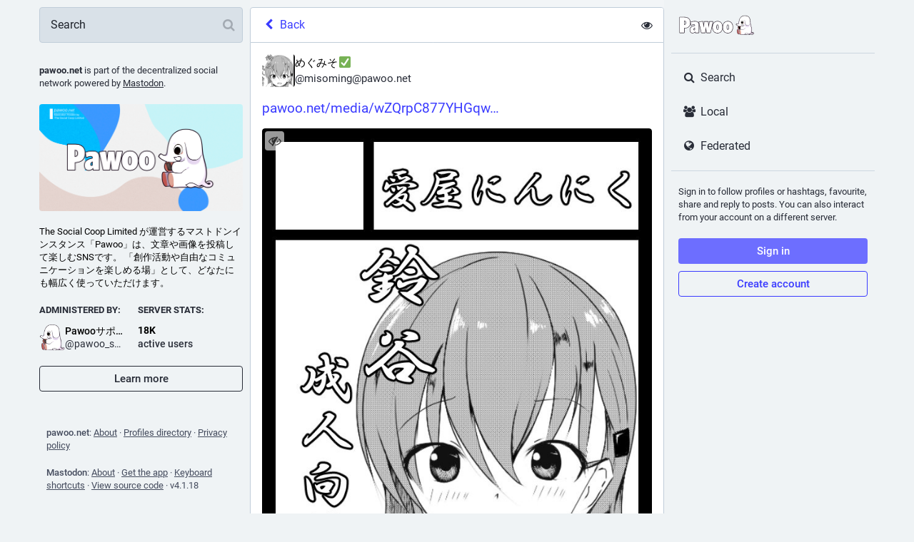

--- FILE ---
content_type: text/html; charset=utf-8
request_url: https://pawoo.net/@misoming/36518002
body_size: 34578
content:
<!DOCTYPE html>
<html lang='en'>
<head>
<meta charset='utf-8'>
<meta content='width=device-width, initial-scale=1' name='viewport'>
<link href='https://img.pawoo.net' rel='dns-prefetch'>
<link href='/favicon.ico' rel='icon' type='image/x-icon'>
<link href='/packs/media/icons/favicon-16x16-7e7ba58b1652d64bed82e44a5e1fba87.png' rel='icon' sizes='16x16' type='image/png'>
<link href='/packs/media/icons/favicon-32x32-95c18ea65f9ebe32f7bd6a381bcc87a6.png' rel='icon' sizes='32x32' type='image/png'>
<link href='/packs/media/icons/favicon-48x48-12448b1d955fa85ceeefec207f428756.png' rel='icon' sizes='48x48' type='image/png'>
<link href='/packs/media/icons/apple-touch-icon-57x57-e627c6de8c4c1eb39f8f2ea93d325e66.png' rel='apple-touch-icon' sizes='57x57'>
<link href='/packs/media/icons/apple-touch-icon-60x60-7706f657322ab72a0946c0be99ff1f2f.png' rel='apple-touch-icon' sizes='60x60'>
<link href='/packs/media/icons/apple-touch-icon-72x72-7fc0e0d43fdc66eb7f619429c1719dc6.png' rel='apple-touch-icon' sizes='72x72'>
<link href='/packs/media/icons/apple-touch-icon-76x76-a7995af4dfc5f02365728be74c67ef3b.png' rel='apple-touch-icon' sizes='76x76'>
<link href='/packs/media/icons/apple-touch-icon-114x114-64d2b513515600d1c231d0a15c2b6a15.png' rel='apple-touch-icon' sizes='114x114'>
<link href='/packs/media/icons/apple-touch-icon-120x120-84b490cf02e5e21ef6a0a475f1f8ed52.png' rel='apple-touch-icon' sizes='120x120'>
<link href='/packs/media/icons/apple-touch-icon-144x144-eaa7ab101a80c9b031131a83983dccaf.png' rel='apple-touch-icon' sizes='144x144'>
<link href='/packs/media/icons/apple-touch-icon-152x152-0f5a6bff0c637a529dca498342e3a727.png' rel='apple-touch-icon' sizes='152x152'>
<link href='/packs/media/icons/apple-touch-icon-167x167-dbcd8e200e61773c2c87cdc99387f2c6.png' rel='apple-touch-icon' sizes='167x167'>
<link href='/packs/media/icons/apple-touch-icon-180x180-600b2785f2d6d99d89998d2cb8164974.png' rel='apple-touch-icon' sizes='180x180'>
<link href='/packs/media/icons/apple-touch-icon-1024x1024-cfbb22ec8ccc213e788ff48cebeadbd0.png' rel='apple-touch-icon' sizes='1024x1024'>
<link color='#6364FF' href='/packs/media/images/logo-symbol-icon-de9e68dc49b19eb5cd142d3316f9e95e.svg' rel='mask-icon'>
<link href='/manifest' rel='manifest'>
<meta content='#191b22' name='theme-color'>
<meta content='yes' name='apple-mobile-web-app-capable'>
<title>めぐみそ✅: &quot;https://pawoo.net/media/wZQrpC877YHGqw8pRRY&quot; - Pawoo - 創作活動や自由なコミュニケーションを楽しめる場 </title>
<link rel="stylesheet" media="all" crossorigin="anonymous" href="/packs/css/common-a844dc34.css" integrity="sha256-P7jsS35wKfKZ7egDM6otdXk7d8JjmsE5i9R8SD1vD8s=" />
<link rel="stylesheet" media="all" crossorigin="anonymous" href="/packs/css/mastodon-light-4a2e9d3e.chunk.css" integrity="sha256-oTKtErTa5/u/vLoawoB2UX3iMRn6XvedREzKldREt4s=" />
<script src="/packs/js/common-2619ea80750d4c456478.js" crossorigin="anonymous" integrity="sha256-DSRs4AeIRRhvYr+jwJEdzEa5cQEFVTgSuV0NVTJWVeM="></script>
<script src="/packs/js/locale_en-c685c58b977719bb8734.chunk.js" crossorigin="anonymous" integrity="sha256-QzalSTRTxCf8QnhMSPFmFNDV8+CdDsn+hOZa6g/F6VY="></script>
<meta name="csrf-param" content="authenticity_token" />
<meta name="csrf-token" content="EDmY5f3UgLs61axHO3OKSbPZDwhqlx2TANm0_AQtoGKXkwvIxkcmLod0A_T5JyfsMoCAX9CGZYeC0B6NF7qwEQ" />
<meta content='mFb2JBPLCVPz13BGVtqvXA==' name='style-nonce'>
<link rel="stylesheet" media="all" href="/inert.css" id="inert-style" />
<link rel="stylesheet" media="all" href="https://pawoo.net/custom.css" />
<link href='https://pawoo.net/api/oembed?format=json&amp;url=https%3A%2F%2Fpawoo.net%2F%40misoming%2F36518002' rel='alternate' type='application/json+oembed'>
<link href='https://pawoo.net/users/misoming/statuses/36518002' rel='alternate' type='application/activity+json'>
<meta content="Pawoo - 創作活動や自由なコミュニケーションを楽しめる場 " property="og:site_name" />
<meta content="article" property="og:type" />
<meta content="めぐみそ✅ (@misoming@pawoo.net)" property="og:title" />
<meta content="https://pawoo.net/@misoming/36518002" property="og:url" />
<meta content="2017-08-28T08:15:39Z" property="og:published_time" />
<meta content="misoming@pawoo.net" property="profile:username" />
<meta content='Attached: 1 image

https://pawoo.net/media/wZQrpC877YHGqw8pRRY' name='description'>
<meta content="Attached: 1 image

https://pawoo.net/media/wZQrpC877YHGqw8pRRY" property="og:description" />

<meta content="https://img.pawoo.net/media_attachments/files/002/387/343/original/06695f701f31308d.jpg" property="og:image" />
<meta content="image/jpeg" property="og:image:type" />
<meta content="635" property="og:image:width" />
<meta content="903" property="og:image:height" />
<meta content="summary_large_image" property="twitter:card" />

<meta content='BMQNVMThOwKgmYStfdQM4-CTBIvMNq8pJq2ECrJ0kdaVM78JKkt7vbbHltOsNBHF_4MG_iKt6Z9Rf1l2Dqmtjp8=' name='applicationServerKey'>
<script id="initial-state" type="application/json">{"meta":{"streaming_api_base_url":"wss://pawoo.net","access_token":null,"locale":"en","domain":"pawoo.net","title":"Pawoo - 創作活動や自由なコミュニケーションを楽しめる場 ","admin":null,"search_enabled":false,"repository":"mastodon/mastodon","source_url":"https://github.com/mastodon/mastodon","version":"4.1.18","limited_federation_mode":false,"mascot":null,"profile_directory":true,"trends":false,"registrations_open":true,"timeline_preview":true,"activity_api_enabled":true,"single_user_mode":false,"translation_enabled":false,"trends_as_landing_page":false,"status_page_url":"","auto_play_gif":false,"display_media":"default","reduce_motion":false,"use_blurhash":true,"crop_images":true},"compose":{"text":""},"accounts":{},"media_attachments":{"accept_content_types":[".jpg",".jpeg",".png",".gif",".webp",".heic",".heif",".avif",".webm",".mp4",".m4v",".mov",".ogg",".oga",".mp3",".wav",".flac",".opus",".aac",".m4a",".3gp",".wma","image/jpeg","image/png","image/gif","image/heic","image/heif","image/webp","image/avif","video/webm","video/mp4","video/quicktime","video/ogg","audio/wave","audio/wav","audio/x-wav","audio/x-pn-wave","audio/vnd.wave","audio/ogg","audio/vorbis","audio/mpeg","audio/mp3","audio/webm","audio/flac","audio/aac","audio/m4a","audio/x-m4a","audio/mp4","audio/3gpp","video/x-ms-asf"]},"settings":{},"languages":[["aa","Afar","Afaraf"],["ab","Abkhaz","аҧсуа бызшәа"],["ae","Avestan","avesta"],["af","Afrikaans","Afrikaans"],["ak","Akan","Akan"],["am","Amharic","አማርኛ"],["an","Aragonese","aragonés"],["ar","Arabic","اللغة العربية"],["as","Assamese","অসমীয়া"],["av","Avaric","авар мацӀ"],["ay","Aymara","aymar aru"],["az","Azerbaijani","azərbaycan dili"],["ba","Bashkir","башҡорт теле"],["be","Belarusian","беларуская мова"],["bg","Bulgarian","български език"],["bh","Bihari","भोजपुरी"],["bi","Bislama","Bislama"],["bm","Bambara","bamanankan"],["bn","Bengali","বাংলা"],["bo","Tibetan","བོད་ཡིག"],["br","Breton","brezhoneg"],["bs","Bosnian","bosanski jezik"],["ca","Catalan","Català"],["ce","Chechen","нохчийн мотт"],["ch","Chamorro","Chamoru"],["co","Corsican","corsu"],["cr","Cree","ᓀᐦᐃᔭᐍᐏᐣ"],["cs","Czech","čeština"],["cu","Old Church Slavonic","ѩзыкъ словѣньскъ"],["cv","Chuvash","чӑваш чӗлхи"],["cy","Welsh","Cymraeg"],["da","Danish","dansk"],["de","German","Deutsch"],["dv","Divehi","Dhivehi"],["dz","Dzongkha","རྫོང་ཁ"],["ee","Ewe","Eʋegbe"],["el","Greek","Ελληνικά"],["en","English","English"],["eo","Esperanto","Esperanto"],["es","Spanish","Español"],["et","Estonian","eesti"],["eu","Basque","euskara"],["fa","Persian","فارسی"],["ff","Fula","Fulfulde"],["fi","Finnish","suomi"],["fj","Fijian","Vakaviti"],["fo","Faroese","føroyskt"],["fr","French","Français"],["fy","Western Frisian","Frysk"],["ga","Irish","Gaeilge"],["gd","Scottish Gaelic","Gàidhlig"],["gl","Galician","galego"],["gu","Gujarati","ગુજરાતી"],["gv","Manx","Gaelg"],["ha","Hausa","هَوُسَ"],["he","Hebrew","עברית"],["hi","Hindi","हिन्दी"],["ho","Hiri Motu","Hiri Motu"],["hr","Croatian","Hrvatski"],["ht","Haitian","Kreyòl ayisyen"],["hu","Hungarian","magyar"],["hy","Armenian","Հայերեն"],["hz","Herero","Otjiherero"],["ia","Interlingua","Interlingua"],["id","Indonesian","Bahasa Indonesia"],["ie","Interlingue","Interlingue"],["ig","Igbo","Asụsụ Igbo"],["ii","Nuosu","ꆈꌠ꒿ Nuosuhxop"],["ik","Inupiaq","Iñupiaq"],["io","Ido","Ido"],["is","Icelandic","Íslenska"],["it","Italian","Italiano"],["iu","Inuktitut","ᐃᓄᒃᑎᑐᑦ"],["ja","Japanese","日本語"],["jv","Javanese","basa Jawa"],["ka","Georgian","ქართული"],["kg","Kongo","Kikongo"],["ki","Kikuyu","Gĩkũyũ"],["kj","Kwanyama","Kuanyama"],["kk","Kazakh","қазақ тілі"],["kl","Kalaallisut","kalaallisut"],["km","Khmer","ខេមរភាសា"],["kn","Kannada","ಕನ್ನಡ"],["ko","Korean","한국어"],["kr","Kanuri","Kanuri"],["ks","Kashmiri","कश्मीरी"],["ku","Kurmanji (Kurdish)","Kurmancî"],["kv","Komi","коми кыв"],["kw","Cornish","Kernewek"],["ky","Kyrgyz","Кыргызча"],["la","Latin","latine"],["lb","Luxembourgish","Lëtzebuergesch"],["lg","Ganda","Luganda"],["li","Limburgish","Limburgs"],["ln","Lingala","Lingála"],["lo","Lao","ລາວ"],["lt","Lithuanian","lietuvių kalba"],["lu","Luba-Katanga","Tshiluba"],["lv","Latvian","latviešu valoda"],["mg","Malagasy","fiteny malagasy"],["mh","Marshallese","Kajin M̧ajeļ"],["mi","Māori","te reo Māori"],["mk","Macedonian","македонски јазик"],["ml","Malayalam","മലയാളം"],["mn","Mongolian","Монгол хэл"],["mr","Marathi","मराठी"],["ms","Malay","Bahasa Melayu"],["mt","Maltese","Malti"],["my","Burmese","ဗမာစာ"],["na","Nauru","Ekakairũ Naoero"],["nb","Norwegian Bokmål","Norsk bokmål"],["nd","Northern Ndebele","isiNdebele"],["ne","Nepali","नेपाली"],["ng","Ndonga","Owambo"],["nl","Dutch","Nederlands"],["nn","Norwegian Nynorsk","Norsk Nynorsk"],["no","Norwegian","Norsk"],["nr","Southern Ndebele","isiNdebele"],["nv","Navajo","Diné bizaad"],["ny","Chichewa","chiCheŵa"],["oc","Occitan","occitan"],["oj","Ojibwe","ᐊᓂᔑᓈᐯᒧᐎᓐ"],["om","Oromo","Afaan Oromoo"],["or","Oriya","ଓଡ଼ିଆ"],["os","Ossetian","ирон æвзаг"],["pa","Panjabi","ਪੰਜਾਬੀ"],["pi","Pāli","पाऴि"],["pl","Polish","Polski"],["ps","Pashto","پښتو"],["pt","Portuguese","Português"],["qu","Quechua","Runa Simi"],["rm","Romansh","rumantsch grischun"],["rn","Kirundi","Ikirundi"],["ro","Romanian","Română"],["ru","Russian","Русский"],["rw","Kinyarwanda","Ikinyarwanda"],["sa","Sanskrit","संस्कृतम्"],["sc","Sardinian","sardu"],["sd","Sindhi","सिन्धी"],["se","Northern Sami","Davvisámegiella"],["sg","Sango","yângâ tî sängö"],["si","Sinhala","සිංහල"],["sk","Slovak","slovenčina"],["sl","Slovenian","slovenščina"],["sn","Shona","chiShona"],["so","Somali","Soomaaliga"],["sq","Albanian","Shqip"],["sr","Serbian","српски језик"],["ss","Swati","SiSwati"],["st","Southern Sotho","Sesotho"],["su","Sundanese","Basa Sunda"],["sv","Swedish","Svenska"],["sw","Swahili","Kiswahili"],["ta","Tamil","தமிழ்"],["te","Telugu","తెలుగు"],["tg","Tajik","тоҷикӣ"],["th","Thai","ไทย"],["ti","Tigrinya","ትግርኛ"],["tk","Turkmen","Türkmen"],["tl","Tagalog","Wikang Tagalog"],["tn","Tswana","Setswana"],["to","Tonga","faka Tonga"],["tr","Turkish","Türkçe"],["ts","Tsonga","Xitsonga"],["tt","Tatar","татар теле"],["tw","Twi","Twi"],["ty","Tahitian","Reo Tahiti"],["ug","Uyghur","ئۇيغۇرچە‎"],["uk","Ukrainian","Українська"],["ur","Urdu","اردو"],["uz","Uzbek","Ўзбек"],["ve","Venda","Tshivenḓa"],["vi","Vietnamese","Tiếng Việt"],["vo","Volapük","Volapük"],["wa","Walloon","walon"],["wo","Wolof","Wollof"],["xh","Xhosa","isiXhosa"],["yi","Yiddish","ייִדיש"],["yo","Yoruba","Yorùbá"],["za","Zhuang","Saɯ cueŋƅ"],["zh","Chinese","中文"],["zu","Zulu","isiZulu"],["ast","Asturian","Asturianu"],["ckb","Sorani (Kurdish)","سۆرانی"],["cnr","Montenegrin","crnogorski"],["jbo","Lojban","la .lojban."],["kab","Kabyle","Taqbaylit"],["kmr","Kurmanji (Kurdish)","Kurmancî"],["ldn","Láadan","Láadan"],["lfn","Lingua Franca Nova","lingua franca nova"],["sco","Scots","Scots"],["sma","Southern Sami","Åarjelsaemien Gïele"],["smj","Lule Sami","Julevsámegiella"],["szl","Silesian","ślůnsko godka"],["tai","Tai","ภาษาไท or ภาษาไต"],["tok","Toki Pona","toki pona"],["zba","Balaibalan","باليبلن"],["zgh","Standard Moroccan Tamazight","ⵜⴰⵎⴰⵣⵉⵖⵜ"]],"push_subscription":null,"role":null}</script>
<script src="/packs/js/application-3933cdd56aa5631fea50.chunk.js" crossorigin="anonymous" integrity="sha256-9U7GAkyD0Uo4d073A5iFdw8EMqc+cXcMI3b/S6+aWVI="></script>

</head>
<body class='app-body theme-mastodon-light no-reduce-motion'>
<div class='notranslate app-holder' data-props='{&quot;locale&quot;:&quot;en&quot;}' id='mastodon'>
<noscript>
<img alt="Mastodon" src="/packs/media/images/logo-8e836493446dc397e262db93322a96f2.svg" />
<div>
To use the Pawoo web application, please enable JavaScript. Alternatively, try one of the <a href="https://joinmastodon.org/apps">native apps</a> for Mastodon for your platform.
</div>
</noscript>
</div>


<div aria-hidden class='logo-resources' inert tabindex='-1'>
<svg xmlns="http://www.w3.org/2000/svg" xmlns:xlink="http://www.w3.org/1999/xlink" width="79" height="79" viewBox="0 0 79 75"><symbol id="logo-symbol-icon"><path d="M74.7135 16.6043C73.6199 8.54587 66.5351 2.19527 58.1366 0.964691C56.7196 0.756754 51.351 0 38.9148 0H38.822C26.3824 0 23.7135 0.756754 22.2966 0.964691C14.1319 2.16118 6.67571 7.86752 4.86669 16.0214C3.99657 20.0369 3.90371 24.4888 4.06535 28.5726C4.29578 34.4289 4.34049 40.275 4.877 46.1075C5.24791 49.9817 5.89495 53.8251 6.81328 57.6088C8.53288 64.5968 15.4938 70.4122 22.3138 72.7848C29.6155 75.259 37.468 75.6697 44.9919 73.971C45.8196 73.7801 46.6381 73.5586 47.4475 73.3063C49.2737 72.7302 51.4164 72.086 52.9915 70.9542C53.0131 70.9384 53.0308 70.9178 53.0433 70.8942C53.0558 70.8706 53.0628 70.8445 53.0637 70.8179V65.1661C53.0634 65.1412 53.0574 65.1167 53.0462 65.0944C53.035 65.0721 53.0189 65.0525 52.9992 65.0371C52.9794 65.0218 52.9564 65.011 52.9318 65.0056C52.9073 65.0002 52.8819 65.0003 52.8574 65.0059C48.0369 66.1472 43.0971 66.7193 38.141 66.7103C29.6118 66.7103 27.3178 62.6981 26.6609 61.0278C26.1329 59.5842 25.7976 58.0784 25.6636 56.5486C25.6622 56.5229 25.667 56.4973 25.6775 56.4738C25.688 56.4502 25.7039 56.4295 25.724 56.4132C25.7441 56.397 25.7678 56.3856 25.7931 56.3801C25.8185 56.3746 25.8448 56.3751 25.8699 56.3816C30.6101 57.5151 35.4693 58.0873 40.3455 58.086C41.5183 58.086 42.6876 58.086 43.8604 58.0553C48.7647 57.919 53.9339 57.6701 58.7591 56.7361C58.8794 56.7123 58.9998 56.6918 59.103 56.6611C66.7139 55.2124 73.9569 50.665 74.6929 39.1501C74.7204 38.6967 74.7892 34.4016 74.7892 33.9312C74.7926 32.3325 75.3085 22.5901 74.7135 16.6043ZM62.9996 45.3371H54.9966V25.9069C54.9966 21.8163 53.277 19.7302 49.7793 19.7302C45.9343 19.7302 44.0083 22.1981 44.0083 27.0727V37.7082H36.0534V27.0727C36.0534 22.1981 34.124 19.7302 30.279 19.7302C26.8019 19.7302 25.0651 21.8163 25.0617 25.9069V45.3371H17.0656V25.3172C17.0656 21.2266 18.1191 17.9769 20.2262 15.568C22.3998 13.1648 25.2509 11.9308 28.7898 11.9308C32.8859 11.9308 35.9812 13.492 38.0447 16.6111L40.036 19.9245L42.0308 16.6111C44.0943 13.492 47.1896 11.9308 51.2788 11.9308C54.8143 11.9308 57.6654 13.1648 59.8459 15.568C61.9529 17.9746 63.0065 21.2243 63.0065 25.3172L62.9996 45.3371Z" fill="currentColor"/></symbol><use xlink:href="#logo-symbol-icon"/></svg>


<svg width="236" height="66" viewBox="0 0 236 66" fill="none" xmlns="http://www.w3.org/2000/svg">
<symbol id="logo-symbol-wordmark">
<path d="M151.831 58.1144C142.166 58.1144 136.396 51.3202 136.396 39.9422C136.396 34.2321 137.888 29.5193 140.708 26.3117C143.44 23.2067 147.334 21.5647 151.968 21.5647C161.633 21.5647 167.404 28.3826 167.404 39.8054C167.404 45.5128 165.912 50.2124 163.091 53.4017C160.365 56.483 156.47 58.1144 151.831 58.1144ZM151.831 32.4586C149.605 32.4586 149.137 36.453 149.137 39.8054C149.137 47.2206 151.268 47.2206 151.968 47.2206C154.663 47.2206 154.663 41.7421 154.663 39.9422C154.663 33.2348 153.047 32.4586 151.831 32.4586ZM120.236 58.1144C110.571 58.1144 104.801 51.3202 104.801 39.9422C104.801 34.2321 106.293 29.5193 109.114 26.3117C111.845 23.2067 115.739 21.5647 120.373 21.5647C130.038 21.5647 135.809 28.3826 135.809 39.8054C135.809 45.5128 134.317 50.2124 131.496 53.4017C128.77 56.483 124.876 58.1144 120.236 58.1144ZM120.236 32.4586C118.01 32.4586 117.542 36.453 117.542 39.8054C117.542 47.2206 119.673 47.2206 120.373 47.2206C123.068 47.2206 123.068 41.7421 123.068 39.9422C123.068 33.2348 121.452 32.4586 120.236 32.4586ZM43.6347 58.046C38.4667 58.046 35.3827 54.4253 35.3827 48.3573C35.3827 41.2053 40.2849 36.8556 50.3657 35.0768V34.7426C50.3657 32.3875 49.6394 31.706 47.1239 31.706C45.4319 31.706 42.8768 32.4902 39.5324 34.04C39.4455 34.0795 39.3508 34.1006 39.2561 34.1006C39.1482 34.1006 39.0429 34.0743 38.9456 34.0216C38.764 33.9243 38.6377 33.748 38.6061 33.5427L37.2378 24.7855C37.1904 24.475 37.3667 24.175 37.6615 24.0672C41.5164 22.6462 45.1845 21.7016 50.5446 21.7016C55.118 21.7016 58.1967 22.6331 60.2333 24.6355C62.2884 26.6538 63.2436 29.7114 63.2436 34.2637V56.7724C63.2436 57.1356 62.9489 57.4303 62.5858 57.4303H52.4603C52.1366 57.4303 51.8603 57.1935 51.8103 56.8724L51.463 54.6121C49.0263 56.9198 46.4555 58.046 43.6347 58.046ZM50.3657 42.1104C48.229 43.3104 47.3028 44.705 47.3028 46.6469C47.3028 47.8863 47.837 48.6573 48.6974 48.6573C49.2342 48.6573 49.7342 48.4705 50.3657 48.0258V42.1104ZM86.8602 57.4303C86.5286 57.4303 86.2471 57.1829 86.2076 56.854L84.6025 43.8682L82.9973 56.854C82.9578 57.1829 82.6763 57.4303 82.3447 57.4303H70.9877C70.6799 57.4303 70.4141 57.2171 70.3457 56.9172L62.8884 23.8724C62.8463 23.6909 62.8858 23.4988 62.9937 23.3462C63.1015 23.1935 63.2699 23.0935 63.4568 23.0751L75.0874 21.7752C75.1111 21.7726 75.1374 21.77 75.1611 21.77C75.4848 21.77 75.7637 22.0068 75.811 22.3331L77.8504 36.5056L79.2266 22.8409C79.2608 22.5041 79.5423 22.2489 79.8818 22.2489H91.1019C91.4387 22.2489 91.7203 22.5041 91.7571 22.8383L93.1912 36.5846L95.1727 22.8146C95.22 22.491 95.4963 22.2515 95.8226 22.2515H105.88C106.08 22.2515 106.269 22.3436 106.393 22.4989C106.516 22.6541 106.564 22.8594 106.522 23.0541L98.8592 56.9198C98.7908 57.2198 98.525 57.4329 98.2172 57.4329H86.8602V57.4303ZM4.37464 57.4303C4.01151 57.4303 3.7168 57.1356 3.7168 56.7724V9.56568C3.7168 9.20255 4.01151 8.90784 4.37464 8.90784H17.5788C30.1384 8.90784 36.7773 14.7889 36.7773 25.917C36.7773 37.0451 30.3936 42.7814 18.3051 43.2498V56.7724C18.3051 57.1356 18.0104 57.4303 17.6473 57.4303H4.37464ZM18.0999 31.885C20.5733 31.785 22.9416 30.864 22.9416 26.0538C22.9416 22.2541 21.4443 20.4569 18.0999 20.2938V31.885Z" fill="white"/>
<path d="M17.5841 9.56568C28.599 9.56568 36.1247 14.0811 36.1247 25.917C36.1247 37.7529 29.0779 42.3368 17.7209 42.6104H17.6525V56.7724H4.37989V9.56568H17.5841ZM17.4473 32.5533H17.5841C21.2101 32.5533 23.6047 31.0482 23.6047 26.0538C23.6047 21.0595 21.2101 19.6228 17.5841 19.6228H17.4473V32.5533ZM151.971 22.2226C160.796 22.2226 166.749 28.2431 166.749 39.8054C166.749 51.3676 160.66 57.4566 151.834 57.4566C143.008 57.4566 137.056 51.5044 137.056 39.9422C137.056 28.38 143.145 22.2226 151.971 22.2226ZM151.971 47.8784C154.297 47.8784 155.323 45.2102 155.323 39.9422C155.323 34.6742 154.297 31.8008 151.834 31.8008C149.576 31.8008 148.482 34.5374 148.482 39.8054C148.482 45.0734 149.576 47.8784 151.971 47.8784ZM120.376 22.2226C129.202 22.2226 135.154 28.2431 135.154 39.8054C135.154 51.3676 129.065 57.4566 120.239 57.4566C111.413 57.4566 105.461 51.5044 105.461 39.9422C105.461 28.38 111.55 22.2226 120.376 22.2226ZM120.376 47.8784C122.702 47.8784 123.728 45.2102 123.728 39.9422C123.728 34.6742 122.702 31.8008 120.239 31.8008C117.981 31.8008 116.887 34.5374 116.887 39.8054C116.887 45.0734 117.981 47.8784 120.376 47.8784ZM50.5473 22.3594C59.0992 22.3594 62.5884 25.7118 62.5884 34.2637V56.7724H52.4629L51.9156 53.2148C49.5894 55.7462 46.9212 57.3882 43.6373 57.3882C39.1219 57.3882 36.0432 54.3779 36.0432 48.3573C36.0432 41.0369 41.448 37.2056 51.0262 35.632V34.7426C51.0262 32.0744 50.0684 31.0482 47.1265 31.0482C45.4845 31.0482 42.9531 31.7323 39.2587 33.4427L37.8904 24.6855C41.7901 23.2488 45.4161 22.3594 50.5473 22.3594ZM48.7 49.3151C49.4526 49.3151 50.1368 49.0415 51.0262 48.3573V41.0369C47.9475 42.4736 46.6476 44.184 46.6476 46.6469C46.6476 48.3573 47.537 49.3151 48.7 49.3151ZM75.1637 22.4278L77.9688 41.9263L79.8844 22.9067H91.1045L93.0886 41.9263L95.8252 22.9067H105.882L98.2198 56.7724H86.8628L84.6051 38.5055L82.3474 56.7724H70.9904L63.5331 23.7277L75.1637 22.4278ZM17.5841 8.25H4.37989C3.65364 8.25 3.06421 8.83943 3.06421 9.56568V56.7724C3.06421 57.4987 3.65364 58.0881 4.37989 58.0881H17.6525C18.3788 58.0881 18.9682 57.4987 18.9682 56.7724V43.8787C24.5335 43.5682 28.9253 42.0631 32.0382 39.3949C34.9485 36.9003 36.6931 33.4427 37.2483 29.0904L37.9614 33.648C38.0246 34.0558 38.2772 34.4111 38.6403 34.6058C38.835 34.7084 39.0482 34.761 39.2613 34.761C39.4508 34.761 39.6376 34.7216 39.8139 34.64C43.8715 32.7612 46.0318 32.3665 47.1291 32.3665C48.2264 32.3665 48.9421 32.527 49.2658 32.8401C49.5447 33.1112 49.6921 33.6664 49.7105 34.5295C45.0582 35.4057 41.5848 36.8135 39.1166 38.8186C36.2063 41.1816 34.7301 44.3919 34.7301 48.3573C34.7301 51.6071 35.5485 54.1805 37.1641 56.0041C38.7298 57.7697 40.9691 58.7039 43.6399 58.7039C46.3108 58.7039 48.7079 57.7829 50.9999 55.9015L51.1656 56.9724C51.2656 57.6145 51.8156 58.0881 52.4655 58.0881H62.591C63.3173 58.0881 63.9067 57.4987 63.9067 56.7724V34.2637C63.9067 29.5246 62.8884 26.3143 60.6991 24.1672C58.5308 22.0357 55.3048 21.0437 50.5499 21.0437C45.0898 21.0437 41.3612 22.0068 37.4378 23.4514C37.4036 23.4646 37.3667 23.4777 37.3352 23.4935C36.4168 13.5048 29.6358 8.25 17.5867 8.25H17.5841ZM18.763 31.1719V21.0095C19.7576 21.1411 20.5128 21.4595 21.047 21.97C21.8706 22.7541 22.289 24.1277 22.289 26.0538C22.289 29.7246 20.9207 30.9061 18.763 31.1719ZM48.7 47.9995C48.0159 47.9995 47.9633 46.9653 47.9633 46.6469C47.9633 45.576 48.2132 44.4471 49.7105 43.3183V47.6705C49.2763 47.9337 48.9816 47.9995 48.7 47.9995ZM151.971 20.9069C147.142 20.9069 143.077 22.6252 140.216 25.8775C138.13 28.251 136.743 31.406 136.119 35.1505C135.517 31.3587 134.143 28.1774 132.064 25.8091C129.246 22.6015 125.207 20.9069 120.379 20.9069C115.55 20.9069 111.485 22.6252 108.624 25.8775C105.695 29.2062 104.148 34.069 104.148 39.9422C104.148 45.8154 105.632 50.594 108.558 53.9069C111.371 57.0908 115.411 58.7723 120.242 58.7723C125.073 58.7723 129.138 57.0672 131.993 53.8385C134.077 51.4834 135.462 48.3521 136.088 44.626C136.682 48.4073 138.043 51.5176 140.151 53.9043C142.964 57.0882 147.003 58.7696 151.834 58.7696C156.665 58.7696 160.731 57.0645 163.586 53.8358C166.514 50.5256 168.064 45.6707 168.064 39.8027C168.064 33.9348 166.541 29.0904 163.657 25.8065C160.838 22.5989 156.799 20.9043 151.971 20.9043V20.9069ZM151.971 46.5627C150.174 46.5627 149.797 42.8893 149.797 39.8054C149.797 37.3424 150.042 35.5005 150.526 34.3321C151.029 33.1164 151.592 33.1164 151.834 33.1164C152.323 33.1164 152.836 33.2664 153.286 34.3479C153.765 35.5005 154.007 37.3819 154.007 39.9422C154.007 42.963 153.655 46.5627 151.971 46.5627ZM120.376 46.5627C118.579 46.5627 118.202 42.8893 118.202 39.8054C118.202 37.3424 118.447 35.5005 118.931 34.3321C119.434 33.1164 119.997 33.1164 120.239 33.1164C120.728 33.1164 121.242 33.2664 121.692 34.3479C122.17 35.5005 122.413 37.3819 122.413 39.9422C122.413 42.963 122.06 46.5627 120.376 46.5627ZM75.1663 21.1121C75.1163 21.1121 75.069 21.1148 75.019 21.12L63.3883 22.4199C63.0173 22.462 62.6805 22.6594 62.4621 22.9646C62.2463 23.2699 62.1674 23.6514 62.2516 24.0172L69.7089 57.0619C69.8431 57.6618 70.3773 58.0881 70.993 58.0881H82.35C83.0131 58.0881 83.5736 57.5934 83.6551 56.933L84.6077 49.2309L85.5603 56.933C85.6418 57.5934 86.2023 58.0881 86.8654 58.0881H98.2224C98.8381 58.0881 99.3697 57.6618 99.5065 57.0619L107.159 23.2435C107.187 23.1357 107.203 23.0225 107.203 22.9041C107.203 22.1778 106.614 21.5884 105.888 21.5884H95.8279C95.1726 21.5884 94.6201 22.0699 94.5253 22.7173L93.2991 31.2403L92.415 22.7699C92.3439 22.0989 91.7808 21.591 91.1072 21.591H79.887C79.2108 21.591 78.645 22.1015 78.5792 22.7752L77.7425 31.085L76.4689 22.241C76.3741 21.5884 75.8137 21.1121 75.169 21.1121H75.1663Z" fill="#291E2B"/>
<path d="M231.466 58.5521C231.405 57.448 230.713 56.4587 229.659 55.9704C228.177 55.2838 226.262 55.6724 224.376 57.0328C224.344 56.9992 224.312 56.9667 224.279 56.9319C224.172 56.8182 224.071 56.7069 223.977 56.5967C223.674 56.2151 223.746 55.5112 224.026 54.7086C224.029 54.6993 224.032 54.6912 224.034 54.6831C224.049 54.6448 224.064 54.6065 224.079 54.5671C224.15 54.3583 224.232 54.1531 224.293 53.942C224.559 53.1023 224.752 52.2429 224.882 51.3765C225.012 50.5113 225.084 49.6345 225.103 48.7601L225.108 48.4376L225.11 48.2764V48.1906V48.1094L225.095 47.4576L225.08 46.8058C225.075 46.5889 225.053 46.3721 225.041 46.1552C224.935 44.419 224.694 42.6944 224.359 40.993C224.025 39.2916 223.599 37.6134 223.162 35.9456C222.722 34.279 222.27 32.6193 221.906 30.9458L221.775 30.3172C221.731 30.1073 221.685 29.8985 221.651 29.6886L221.539 29.06L221.484 28.7457C221.466 28.6401 221.453 28.5323 221.438 28.4267L221.349 27.7865L221.306 27.4722L221.271 27.1521C221.226 26.7253 221.175 26.2997 221.137 25.8717C220.972 24.1622 220.849 22.4434 220.684 20.7234C220.647 20.2932 220.595 19.864 220.55 19.4338C220.502 19.0035 220.441 18.5744 220.388 18.1452C220.318 17.7173 220.259 17.2882 220.179 16.8614L220.055 16.2223C220.033 16.1156 220.015 16.0089 219.991 15.9034L219.916 15.5856L219.765 14.9512C219.71 14.7413 219.645 14.5325 219.586 14.3226L219.496 14.0095L219.45 13.8529L219.396 13.6986L219.283 13.3785C219.26 13.3101 219.236 13.2428 219.212 13.1744L219.179 13.0805C219.142 12.9784 219.111 12.874 219.068 12.7731L219.032 12.6873C218.658 11.7224 218.198 10.7853 217.621 9.88179C216.572 8.23721 214.745 6.82576 212.339 5.80167C209.943 4.78222 207.202 4.24292 204.412 4.24292C201.219 4.24292 198.161 4.96431 195.574 6.33053C192.213 8.10384 189.794 10.9511 188.177 15.0359C186.805 18.5036 186.261 22.2718 185.824 25.2988C185.776 25.6282 185.73 25.9494 185.683 26.2614C185.288 28.9347 184.47 30.2337 183.183 30.2337C182.239 30.2337 181.135 29.5749 180.162 28.995C180.063 28.9359 179.966 28.8779 179.871 28.8222C179.767 28.7607 179.65 28.7306 179.523 28.7306C178.808 28.7306 177.936 29.7176 177.545 30.4192C177.341 30.7857 177.139 31.2902 177.34 31.6138C177.709 32.2099 179.306 34.2558 184.706 36.4072H184.704C185.091 36.5626 184.94 36.6809 184.771 36.8526C184.771 36.8526 184.771 36.8537 184.769 36.8549C184.024 37.5797 182.902 39.0283 182.902 41.1948C182.902 43.4865 184.016 45.377 185.948 46.4776C186.07 46.5472 186.022 46.8395 185.883 46.8418C185.681 46.8452 185.468 46.9554 185.248 46.9554C184.283 46.9554 183.484 46.8105 182.876 46.7362C182.252 46.6608 181.762 46.7617 181.405 47.1456C180.636 47.9714 180.433 49.8282 180.704 53.6219C181.058 58.5695 183.248 61.1442 184.324 61.1431C184.333 61.1431 184.344 61.1361 184.353 61.1361C184.622 61.1245 185.129 61.0839 185.716 61.041C186.697 60.9691 187.918 60.8786 188.456 60.8786C188.62 60.8786 188.663 60.8868 188.664 60.8868C188.694 60.896 188.7 60.8995 188.761 60.9819C188.906 61.1744 189.15 61.4968 190.19 61.9793C190.723 62.2263 191.566 62.3365 192.922 62.3365C193.568 62.3365 194.295 62.311 195.067 62.2785C196.413 62.2298 197.752 62.1637 199.092 62.1428C199.948 62.1277 200.808 62.1393 201.671 62.1393C202.533 62.1416 203.396 62.1393 204.257 62.1347C205.283 62.1289 206.307 62.115 207.332 62.0906C208.031 62.3365 208.722 62.4443 209.328 62.4443C210.393 62.4443 211.153 62.166 211.82 61.912C212.745 61.8552 213.669 61.7821 214.593 61.6824C214.758 61.7392 214.932 61.8088 215.116 61.8934C216.048 62.3237 216.934 62.5 217.773 62.5C219.396 62.5 220.847 61.8424 222.126 61.0944C222.167 61.0712 222.217 61.0712 222.256 61.0944C223.754 61.9468 225.195 62.2878 226.476 62.2878C227.789 62.2878 228.934 61.9317 229.8 61.4098C230.922 60.7337 231.53 59.6933 231.467 58.5544L231.466 58.5521ZM220.45 60.1399C219.909 60.4101 219.398 60.5585 218.927 60.6281C218.955 60.6142 218.983 60.6003 219.011 60.5864C219.016 60.584 219.019 60.5829 219.024 60.5806C219.587 60.3231 220.012 59.9844 220.519 60.0471C220.51 60.0853 220.488 60.1201 220.449 60.1399H220.45ZM228.221 58.5196C228.128 58.6576 227.901 58.8165 227.542 58.8455C227.271 58.8687 226.828 58.8223 226.217 58.4988C226.125 58.45 226.124 58.3167 226.214 58.2668C227.222 57.7113 227.87 57.7785 228.138 58.043C228.278 58.181 228.312 58.3816 228.22 58.5185L228.221 58.5196Z" stroke="#291E2B" stroke-width="0.8" stroke-miterlimit="10" stroke-linejoin="round"/>
<path d="M224.781 48.1999C224.781 40.1243 221.776 34.1143 221.015 27.5233C220.254 20.9334 220.617 14.9941 217.43 9.99661C214.243 4.99911 203.561 2.35596 195.667 6.52074C187.773 10.6855 186.796 20.1726 185.89 26.2916C184.984 32.4117 182.009 30.3415 179.752 29.0078C178.955 28.5369 177.143 30.8913 177.518 31.4978C177.932 32.167 179.744 34.3219 185.528 36.4942C185.528 36.4942 183.111 38.097 183.111 41.1925C183.111 44.2879 185.121 46.1621 187.457 46.8963C187.457 46.8963 184.633 47.0598 182.839 46.8418C181.046 46.6237 180.543 48.4295 180.911 53.5766C181.273 58.6461 183.499 60.9459 184.333 60.91C185.166 60.874 188.408 60.5841 188.715 60.6745C189.022 60.765 188.787 61.0909 190.273 61.7786C191.757 62.4664 195.885 61.8877 200.339 61.8877C204.794 61.8877 213.882 61.8517 217.322 60.91C218.639 60.5493 220.04 59.7861 221.268 58.5278L221.265 58.5301C223.865 55.8336 224.781 51.4334 224.781 48.1987V48.1999Z" fill="white"/>
<path d="M185.535 36.4211L187.527 36.8839L190.161 37.0648L193.076 36.9198L191.945 37.9335L190.732 39.8529L190.369 42.0983L190.659 44.506L191.068 45.7481L191.619 46.4208L191.917 46.8963L190.939 46.7942L188.903 46.9636L187.613 47.7244L186.771 49.9233L186.676 53.1696L186.907 55.6132L187.566 58.1393L188.204 59.5716L188.855 60.6444L186.479 60.7059L184.361 60.8682L183.261 60.257L181.672 57.3784L180.877 54.0313V50.2295L181.163 47.7719L181.95 46.8894L183.132 46.7734L186.517 46.9775L187.069 46.8279L185.142 45.6867L183.503 43.3787L183.077 40.7448L183.817 38.2594L184.89 36.8398L185.535 36.4211Z" fill="#AF98B3"/>
<path d="M189.363 47.2303C190.171 47.1132 192.243 50.7514 192.243 56.2105C192.243 61.6696 191.443 62.3435 189.82 61.2996C188.197 60.257 188.116 59.3872 188.116 59.3872L187.49 57.5129L186.812 55.3128L186.513 50.56L187.381 47.8983L189.282 47.0297L189.362 47.2291" fill="#DEA393"/>
<path d="M195.37 35.2741C195.168 35.172 194.979 35.0549 194.8 34.9308C194.204 34.4773 193.68 33.8638 193.235 33.2201C192.763 32.479 192.793 32.4941 193.304 32.4952C193.305 32.4952 193.308 32.4952 193.309 32.4952C193.309 32.4952 193.311 32.4952 193.312 32.4952C193.32 32.4952 193.327 32.4952 193.336 32.4952C193.378 32.4952 193.412 32.4941 193.44 32.4906C194.29 32.4662 195.031 32.2215 195.749 31.9814C195.844 31.949 195.939 31.9177 196.033 31.8875C196.271 31.8202 196.516 31.7553 196.764 31.7008C196.887 31.6811 197.011 31.6509 197.136 31.637C197.199 31.63 197.261 31.6242 197.324 31.6173L197.419 31.6068H197.514C197.639 31.6068 197.772 31.5976 197.888 31.615C197.948 31.6196 198.007 31.6254 198.067 31.63C198.129 31.637 198.204 31.6579 198.272 31.6706C198.335 31.6845 198.398 31.6985 198.462 31.7112C198.513 31.7286 198.563 31.746 198.613 31.7715C198.712 31.8214 198.81 31.8887 198.9 31.9675C199.079 32.1322 199.23 32.3421 199.34 32.5741C199.56 33.0403 199.6 33.5959 199.41 34.0644C199.235 34.5411 198.82 34.9215 198.348 35.1743C197.856 35.4388 197.334 35.6011 196.818 35.6104C196.305 35.6197 195.806 35.491 195.367 35.2718L195.37 35.2741Z" fill="#E8E7E8"/>
<path d="M182.742 47.0505L182.483 46.8777L181.588 47.3126L180.737 49.5394L181.063 53.6821L180.882 53.5859L181.624 57.1441L182.701 59.3894L183.634 60.7475L185.109 60.8925L185.138 60.6652C186.406 60.6826 185.607 57.9165 185.17 54.5914C184.672 50.8117 183.859 47.0505 182.742 47.0505Z" fill="url(#paint0_linear_4298_1345)"/>
<path d="M190.462 43.4354C190.465 43.3995 190.467 43.3682 190.471 43.3403C190.469 43.3693 190.465 43.4006 190.462 43.4354Z" fill="url(#paint1_linear_4298_1345)"/>
<path d="M190.471 43.3404C190.471 43.3334 190.472 43.3276 190.473 43.3207C190.473 43.3265 190.472 43.3334 190.471 43.3404Z" fill="url(#paint2_linear_4298_1345)"/>
<path d="M190.479 43.2523C190.48 43.2396 190.481 43.2291 190.482 43.2198C190.482 43.2291 190.48 43.2396 190.479 43.2523Z" fill="url(#paint3_linear_4298_1345)"/>
<path d="M190.472 43.3206C190.474 43.3009 190.476 43.2835 190.477 43.2684C190.476 43.2847 190.473 43.3021 190.472 43.3206Z" fill="url(#paint4_linear_4298_1345)"/>
<path d="M190.394 44.1488C190.398 44.107 190.402 44.0653 190.406 44.027C190.401 44.071 190.398 44.1116 190.394 44.1488Z" fill="url(#paint5_linear_4298_1345)"/>
<path d="M190.455 43.5097C190.457 43.4841 190.459 43.4586 190.462 43.4354C190.459 43.4586 190.457 43.483 190.455 43.5097Z" fill="url(#paint6_linear_4298_1345)"/>
<path d="M190.406 44.0259C190.406 44.0166 190.407 44.0073 190.408 43.998C190.408 44.0073 190.407 44.0166 190.406 44.0259Z" fill="url(#paint7_linear_4298_1345)"/>
<path d="M190.408 43.998C190.415 43.9249 190.422 43.8472 190.429 43.7695C190.422 43.838 190.415 43.9145 190.408 43.998Z" fill="url(#paint8_linear_4298_1345)"/>
<path d="M190.444 43.6211C190.447 43.6002 190.448 43.5793 190.45 43.5585C190.448 43.5782 190.447 43.5991 190.444 43.6211Z" fill="url(#paint9_linear_4298_1345)"/>
<path d="M190.43 43.7695C190.435 43.7162 190.439 43.6663 190.444 43.6211C190.439 43.6698 190.435 43.7197 190.43 43.7695Z" fill="url(#paint10_linear_4298_1345)"/>
<path d="M190.477 43.2684C190.477 43.2684 190.477 43.258 190.478 43.2522C190.478 43.2568 190.478 43.2626 190.477 43.2684Z" fill="url(#paint11_linear_4298_1345)"/>
<path d="M190.383 44.2717C190.384 44.2543 190.386 44.2335 190.389 44.2114C190.386 44.2311 190.385 44.2509 190.383 44.2717Z" fill="url(#paint12_linear_4298_1345)"/>
<path d="M190.376 44.3529C190.376 44.3413 190.379 44.317 190.383 44.2833C190.38 44.3065 190.378 44.3297 190.376 44.3529Z" fill="url(#paint13_linear_4298_1345)"/>
<path d="M190.481 43.2198C190.481 43.2094 190.484 43.2013 190.484 43.1943C190.484 43.2001 190.483 43.2082 190.481 43.2198Z" fill="url(#paint14_linear_4298_1345)"/>
<path d="M189.519 37.1912L185.282 36.5034L184.304 37.6261L183.11 40.4142L183.327 42.8764L184.159 44.47L185.391 45.8095L185.695 45.8014C186.794 46.5251 190.128 47.0111 190.376 44.361L190.28 42.0797L190.931 39.4006L192.344 37.3361L191.764 37.0462L189.519 37.1912Z" fill="url(#paint15_linear_4298_1345)"/>
<path d="M190.389 44.2114C190.389 44.2032 190.39 44.1963 190.391 44.1893C190.391 44.1974 190.39 44.2044 190.389 44.2114Z" fill="url(#paint16_linear_4298_1345)"/>
<path d="M190.484 43.1942C190.485 43.1792 190.485 43.178 190.484 43.1942Z" fill="url(#paint17_linear_4298_1345)"/>
<path d="M190.391 44.1894C190.392 44.1766 190.393 44.1627 190.394 44.1488C190.393 44.1616 190.392 44.1755 190.391 44.1894Z" fill="url(#paint18_linear_4298_1345)"/>
<path d="M190.695 60.8184C189.736 61.4516 188.34 59.4162 187.364 56.9621L187.64 58.4919L189.269 61.0446C189.269 61.0446 190.451 62.1985 191.301 61.5862C192.151 60.9738 192.162 59.6459 192.241 56.78C192.175 58.7169 191.655 60.184 190.696 60.8172L190.695 60.8184Z" fill="url(#paint19_linear_4298_1345)"/>
<path d="M203.806 18.5302C203.794 18.4838 203.785 18.4502 203.785 18.4502C203.793 18.4792 203.799 18.5059 203.806 18.5302Z" fill="url(#paint20_linear_4298_1345)"/>
<path d="M203.839 18.6521C203.842 18.6672 203.847 18.6811 203.85 18.6939C203.847 18.6799 203.843 18.666 203.839 18.6521Z" fill="url(#paint21_linear_4298_1345)"/>
<path d="M203.849 18.6949C203.853 18.7077 203.855 18.7193 203.858 18.7297C203.856 18.7193 203.853 18.7077 203.849 18.6949Z" fill="url(#paint22_linear_4298_1345)"/>
<path d="M203.858 18.7297C203.861 18.739 203.863 18.7483 203.865 18.7553C203.863 18.7471 203.861 18.739 203.858 18.7297Z" fill="url(#paint23_linear_4298_1345)"/>
<path d="M203.865 18.7552C203.884 18.8248 203.879 18.8074 203.865 18.7552Z" fill="url(#paint24_linear_4298_1345)"/>
<path d="M203.242 17.1211C203.026 17.193 203.179 17.5189 203.487 18.5941L203.786 18.4502C203.58 17.6581 203.461 17.0492 203.244 17.1211H203.242Z" fill="url(#paint25_linear_4298_1345)"/>
<path d="M203.806 18.5303C203.815 18.5662 203.827 18.6103 203.839 18.6521C203.829 18.6184 203.819 18.5778 203.806 18.5303Z" fill="url(#paint26_linear_4298_1345)"/>
<path d="M202.788 34.6628L203.061 34.86C203.061 34.86 203.529 34.519 203.391 34.3369C203.289 34.2024 203.024 34.4564 202.787 34.6628H202.788Z" fill="url(#paint27_linear_4298_1345)"/>
<path d="M204.448 44.0061V44.1349C204.448 44.1349 204.573 44.3065 204.751 44.2543C204.93 44.2021 205.025 44.1349 204.984 44.0119C204.944 43.889 204.784 43.8797 204.448 44.005V44.0061Z" fill="url(#paint28_linear_4298_1345)"/>
<path d="M219.709 30.1026C219.6 30.0573 219.499 30.164 219.392 30.4378C219.392 30.4378 219.419 30.7207 219.424 30.73C219.428 30.7393 219.612 30.7231 219.696 30.5595C219.781 30.396 219.818 30.149 219.709 30.1037V30.1026Z" fill="url(#paint29_linear_4298_1345)"/>
<path d="M195.133 35.0607C194.945 34.9656 194.768 34.8554 194.601 34.7394C194.044 34.3149 193.554 33.742 193.137 33.1401C192.695 32.4477 192.724 32.4616 193.202 32.4627C193.203 32.4627 193.206 32.4627 193.207 32.4627C193.207 32.4627 193.209 32.4627 193.21 32.4627C193.218 32.4627 193.224 32.4627 193.232 32.4627C193.273 32.4627 193.304 32.4616 193.33 32.4581C194.124 32.4361 194.818 32.2064 195.487 31.9826C195.576 31.9524 195.664 31.9234 195.753 31.8945C195.975 31.8318 196.203 31.7704 196.436 31.7205C196.551 31.7019 196.667 31.6741 196.784 31.6613C196.842 31.6555 196.901 31.6497 196.96 31.6428L197.048 31.6335H197.136C197.253 31.6335 197.376 31.6254 197.485 31.6416C197.541 31.6463 197.598 31.6509 197.653 31.6555C197.711 31.6613 197.781 31.6811 197.845 31.6938C197.904 31.7066 197.963 31.7193 198.023 31.7321C198.071 31.7483 198.119 31.7646 198.165 31.7889C198.258 31.8353 198.348 31.8979 198.433 31.9722C198.6 32.1253 198.74 32.3224 198.843 32.5393C199.049 32.9754 199.086 33.4938 198.91 33.9322C198.746 34.3775 198.357 34.7336 197.917 34.969C197.456 35.2161 196.969 35.368 196.488 35.3761C196.008 35.3854 195.542 35.2648 195.132 35.0595L195.133 35.0607Z" fill="white"/>
<path d="M185.367 37.807L184.664 38.2199L186.874 44.7866L190.694 45.3027L188.918 37.807H185.367Z" fill="#4C4545"/>
<path opacity="0.2" d="M186.385 38.5063L186.661 38.5145L185.988 41.6088L185.785 41.269L186.385 38.5063Z" fill="#FCAA90"/>
<path opacity="0.2" d="M186.815 38.5261L187.61 38.5354L186.483 43.628L186.038 42.2815L186.815 38.5261Z" fill="#FCAA90"/>
<path d="M185.374 37.807C185.152 37.9648 184.927 38.119 184.703 38.2744L184.731 38.2002L185.06 39.0028L185.381 39.8088C185.596 40.3458 185.797 40.8874 186.006 41.4256C186.111 41.6946 186.209 41.966 186.31 42.2374L186.611 43.0504C186.815 43.5909 187.004 44.1371 187.199 44.6799L186.925 44.4537L187.882 44.5651L188.839 44.6845L189.795 44.8075L190.75 44.9339L190.34 45.3874C190.194 44.7622 190.046 44.1371 189.906 43.5108C189.761 42.8857 189.63 42.2571 189.492 41.6297L189.288 40.6879L189.094 39.7439L188.901 38.7998L188.718 37.8534L188.925 38.0169C188.629 38.0042 188.333 37.9937 188.036 37.9764L187.148 37.9288L186.26 37.872L185.815 37.8395L185.371 37.8035L185.374 37.807ZM185.374 37.807L185.818 37.7711L186.262 37.7386L187.15 37.6818L188.039 37.6342C188.335 37.6168 188.63 37.6075 188.927 37.5936C189.022 37.589 189.105 37.6516 189.129 37.7398L189.134 37.7572L189.396 38.685L189.646 39.6151L189.897 40.5453L190.137 41.4777C190.295 42.1005 190.459 42.721 190.61 43.345C190.765 43.9678 190.914 44.5929 191.065 45.2169C191.112 45.4164 190.99 45.6159 190.791 45.6634C190.746 45.6738 190.698 45.6762 190.654 45.6704L189.7 45.5393L188.745 45.4048L187.792 45.2656L186.84 45.1195L186.827 45.1171C186.7 45.0974 186.603 45.0081 186.566 44.8933C186.393 44.3424 186.214 43.7938 186.05 43.2395L185.798 42.4102C185.715 42.1342 185.629 41.8581 185.55 41.5798C185.391 41.0243 185.223 40.471 185.071 39.9132L184.839 39.0781L184.616 38.2396L184.614 38.2315C184.607 38.2048 184.62 38.177 184.644 38.1654C184.888 38.0448 185.132 37.923 185.378 37.807H185.374Z" fill="#231815"/>
<path d="M185.374 37.807L184.671 38.2199L186.88 44.7866L190.701 45.3027L188.925 37.807H185.374Z" stroke="#231815" stroke-width="0.5" stroke-linejoin="round"/>
<path d="M184.707 38.0564L188.2 38.2582H188.201C188.232 38.2605 188.257 38.2814 188.266 38.3092L190.35 45.196L188.126 38.3533L188.192 38.4043L184.695 38.2733L184.706 38.0564H184.707Z" fill="#231815"/>
<g style="mix-blend-mode:multiply" opacity="0.1">
<path d="M202.98 34.4983L203.005 34.6479L202.034 35.3809L200.737 36.1753L199.848 36.5627L199.21 36.5012V36.5024L197.785 36.1498L197.397 36.0814L197.449 35.7798C198.988 35.0735 201.233 33.988 202.7 32.8108C204.166 31.6336 203.967 33.7955 202.98 34.4983ZM202.98 34.4983C202.98 34.4983 202.971 34.5052 202.955 34.5168C202.964 34.511 202.971 34.5052 202.98 34.4983ZM202.623 34.7511C202.615 34.7569 202.607 34.7627 202.6 34.7674M202.566 34.7917C202.561 34.7963 202.555 34.7998 202.551 34.8021M202.846 34.5934C202.825 34.6085 202.803 34.6235 202.781 34.6398C202.801 34.6259 202.823 34.6096 202.846 34.5934ZM202.728 34.6769C202.728 34.6769 202.716 34.685 202.71 34.6885C202.716 34.685 202.722 34.6804 202.728 34.6769Z" stroke="url(#paint30_linear_4298_1345)" stroke-width="3.75" stroke-miterlimit="10"/>
<path d="M201.909 45.6762C201.921 45.6658 201.933 45.6565 201.942 45.6472C201.932 45.6565 201.92 45.6658 201.909 45.6762Z" stroke="url(#paint31_linear_4298_1345)" stroke-width="3.75" stroke-miterlimit="10"/>
<path d="M201.671 45.8757C201.707 45.8455 201.739 45.8189 201.768 45.7933C201.737 45.82 201.705 45.8467 201.671 45.8757Z" stroke="url(#paint32_linear_4298_1345)" stroke-width="3.75" stroke-miterlimit="10"/>
<path d="M202.011 45.5902C202.017 45.5847 202.017 45.5847 202.011 45.5902Z" stroke="url(#paint33_linear_4298_1345)" stroke-width="3.75" stroke-miterlimit="10"/>
<path d="M201.942 45.6473C201.976 45.6183 202 45.5986 202.01 45.5905C202 45.5986 201.979 45.616 201.942 45.6473Z" stroke="url(#paint34_linear_4298_1345)" stroke-width="3.75" stroke-miterlimit="10"/>
<path d="M201.598 45.9361C201.622 45.9152 201.646 45.8955 201.671 45.8746C201.648 45.8944 201.624 45.9141 201.598 45.9361Z" stroke="url(#paint35_linear_4298_1345)" stroke-width="3.75" stroke-miterlimit="10"/>
<path d="M200.002 47.7824L201.134 46.7409L201.197 46.2736C199.349 47.8254 197.234 47.7001 196.021 47.5957L197.134 48.026L200.003 47.7813L200.002 47.7824Z" stroke="url(#paint36_linear_4298_1345)" stroke-width="3.75" stroke-miterlimit="10"/>
<path d="M201.384 46.1158C201.399 46.1031 201.414 46.0903 201.43 46.0787C201.414 46.0915 201.399 46.1043 201.384 46.1158Z" stroke="url(#paint37_linear_4298_1345)" stroke-width="3.75" stroke-miterlimit="10"/>
<path d="M201.195 46.2747C201.195 46.2747 201.275 46.2075 201.384 46.1158C201.326 46.1646 201.264 46.2167 201.195 46.2747Z" stroke="url(#paint38_linear_4298_1345)" stroke-width="3.75" stroke-miterlimit="10"/>
<path d="M201.526 45.9976C201.551 45.9767 201.576 45.9558 201.598 45.9373C201.573 45.9581 201.549 45.9779 201.526 45.9976Z" stroke="url(#paint39_linear_4298_1345)" stroke-width="3.75" stroke-miterlimit="10"/>
<path d="M201.428 46.0786C201.46 46.0531 201.492 46.0253 201.526 45.9974C201.496 46.023 201.462 46.0508 201.428 46.0786Z" stroke="url(#paint40_linear_4298_1345)" stroke-width="3.75" stroke-miterlimit="10"/>
<path d="M201.768 45.7934C201.821 45.7493 201.868 45.7087 201.909 45.6763C201.873 45.7064 201.826 45.7459 201.768 45.7934Z" stroke="url(#paint41_linear_4298_1345)" stroke-width="3.75" stroke-miterlimit="10"/>
<path d="M203.51 44.6683C203.442 44.6915 203.375 44.7136 203.307 44.7356C203.371 44.7147 203.44 44.6915 203.51 44.6683Z" stroke="url(#paint42_linear_4298_1345)" stroke-width="3.75" stroke-miterlimit="10"/>
<path d="M204.137 44.4596C204.096 44.4735 204.054 44.4874 204.015 44.5002C204.057 44.4863 204.097 44.4724 204.137 44.4596Z" stroke="url(#paint43_linear_4298_1345)" stroke-width="3.75" stroke-miterlimit="10"/>
<path d="M204.015 44.5002C203.877 44.5466 203.728 44.5953 203.579 44.6464C203.712 44.6023 203.857 44.5536 204.015 44.5002Z" stroke="url(#paint44_linear_4298_1345)" stroke-width="3.75" stroke-miterlimit="10"/>
<path d="M203.579 44.6464C203.556 44.6545 203.534 44.6614 203.511 44.6684C203.534 44.6603 203.557 44.6533 203.579 44.6464Z" stroke="url(#paint45_linear_4298_1345)" stroke-width="3.75" stroke-miterlimit="10"/>
<path d="M203.307 44.7357C203.184 44.7763 203.076 44.8123 202.979 44.8447C203.083 44.8099 203.194 44.7728 203.307 44.7357Z" stroke="url(#paint46_linear_4298_1345)" stroke-width="3.75" stroke-miterlimit="10"/>
<path d="M202.86 44.8853C202.776 44.9131 202.703 44.9374 202.639 44.9583C202.706 44.9363 202.78 44.9108 202.86 44.8853Z" stroke="url(#paint47_linear_4298_1345)" stroke-width="3.75" stroke-miterlimit="10"/>
<path d="M202.639 44.9595C202.628 44.963 202.617 44.9664 202.607 44.9699C202.617 44.9664 202.629 44.963 202.639 44.9595Z" stroke="url(#paint48_linear_4298_1345)" stroke-width="3.75" stroke-miterlimit="10"/>
<path d="M202.979 44.8458C202.938 44.8597 202.898 44.8725 202.86 44.8853C202.898 44.8725 202.937 44.8597 202.979 44.8458Z" stroke="url(#paint49_linear_4298_1345)" stroke-width="3.75" stroke-miterlimit="10"/>
<path d="M204.486 44.3425C204.388 44.375 204.269 44.4144 204.137 44.4597C204.248 44.4226 204.363 44.3843 204.486 44.3425Z" stroke="url(#paint50_linear_4298_1345)" stroke-width="3.75" stroke-miterlimit="10"/>
<path d="M204.729 44.2614C204.729 44.2614 204.72 44.2648 204.715 44.266C204.721 44.2637 204.726 44.2625 204.729 44.2614Z" stroke="url(#paint51_linear_4298_1345)" stroke-width="3.75" stroke-miterlimit="10"/>
<path d="M205.904 42.4416C205.198 43.4378 204.646 43.7544 203.405 44.5582L204.148 44.3517L204.74 44.2589C210.229 42.4276 206.61 41.4465 205.905 42.4416H205.904Z" stroke="url(#paint52_linear_4298_1345)" stroke-width="3.75" stroke-miterlimit="10"/>
<path d="M204.739 44.259C204.739 44.259 204.735 44.2602 204.729 44.2625C204.733 44.2625 204.735 44.2602 204.739 44.259Z" stroke="url(#paint53_linear_4298_1345)" stroke-width="3.75" stroke-miterlimit="10"/>
<path d="M204.593 44.3077C204.558 44.3193 204.52 44.3321 204.486 44.3437C204.525 44.3309 204.561 44.3182 204.593 44.3077Z" stroke="url(#paint54_linear_4298_1345)" stroke-width="3.75" stroke-miterlimit="10"/>
<path d="M204.667 44.2833C204.646 44.2903 204.621 44.2984 204.594 44.3077C204.618 44.2996 204.642 44.2914 204.667 44.2833Z" stroke="url(#paint55_linear_4298_1345)" stroke-width="3.75" stroke-miterlimit="10"/>
<path d="M204.691 44.274C204.683 44.2764 204.675 44.2798 204.667 44.2822C204.676 44.2787 204.684 44.2764 204.691 44.274Z" stroke="url(#paint56_linear_4298_1345)" stroke-width="3.75" stroke-miterlimit="10"/>
<path d="M204.716 44.266C204.709 44.2683 204.701 44.2706 204.691 44.2741C204.699 44.2718 204.707 44.2683 204.716 44.266Z" stroke="url(#paint57_linear_4298_1345)" stroke-width="3.75" stroke-miterlimit="10"/>
<path d="M202.607 44.97C202.258 45.0859 202.142 45.1254 202.607 44.97Z" stroke="url(#paint58_linear_4298_1345)" stroke-width="3.75" stroke-miterlimit="10"/>
<path d="M220.283 22.1976C220.283 22.1826 220.282 22.1663 220.281 22.1512C220.281 22.1686 220.282 22.1837 220.283 22.1976Z" stroke="url(#paint59_linear_4298_1345)" stroke-width="3.75" stroke-miterlimit="10"/>
<path d="M220.198 20.5148C220.197 20.4916 220.196 20.4742 220.196 20.4614C220.196 20.4742 220.197 20.4927 220.198 20.5148Z" stroke="url(#paint60_linear_4298_1345)" stroke-width="3.75" stroke-miterlimit="10"/>
<path d="M220.287 22.2672C220.287 22.2672 220.286 22.2416 220.283 22.1964C220.284 22.2196 220.286 22.2428 220.287 22.2672Z" stroke="url(#paint61_linear_4298_1345)" stroke-width="3.75" stroke-miterlimit="10"/>
<path d="M220.281 22.15C220.281 22.1303 220.279 22.1083 220.277 22.0851C220.277 22.106 220.28 22.1292 220.281 22.15Z" stroke="url(#paint62_linear_4298_1345)" stroke-width="3.75" stroke-miterlimit="10"/>
<path d="M220.213 20.8035C220.211 20.7456 220.208 20.6934 220.205 20.647C220.208 20.691 220.21 20.7432 220.213 20.8035Z" stroke="url(#paint63_linear_4298_1345)" stroke-width="3.75" stroke-miterlimit="10"/>
<path d="M220.205 20.6469C220.204 20.6167 220.203 20.5889 220.202 20.5657C220.203 20.59 220.204 20.6167 220.205 20.6469Z" stroke="url(#paint64_linear_4298_1345)" stroke-width="3.75" stroke-miterlimit="10"/>
<path d="M223.136 55.9937L224.263 53.1151L224.753 46.081L224.291 41.7898L221.53 30.7452L220.697 23.2136L220.288 22.2672C220.493 26.3902 219.973 28.9533 219.366 30.5028L219.159 31.1245L219.172 31.136L217.927 32.8815L215.392 34.547L212.637 34.7407L211.49 34.8021L207.552 33.0984L205.687 28.9336L204.293 21.4924L203.786 18.9038C204.981 26.8994 204.33 35.5885 207.661 37.8025C211.81 40.5604 215.193 39.1281 216.75 37.973C218.141 36.9419 219.189 32.994 219.622 31.0305C221.321 28.0023 221.749 35.6209 222.905 41.7527C224.1 48.0898 222.561 52.1096 219.972 55.9832C217.384 59.8581 212.838 61.1617 208.946 61.476C205.054 61.7903 204.329 60.6723 202.066 60.6363C199.804 60.6003 195.186 61.8877 192.308 61.8877L193.276 62.1139L205.565 61.8309L211.472 61.7219L216.917 61.1652L219.443 60.0657L221.276 58.5255L223.137 55.9914L223.136 55.9937Z" stroke="url(#paint65_linear_4298_1345)" stroke-width="3.75" stroke-miterlimit="10"/>
<path d="M220.196 20.4487C220.196 20.4487 220.196 20.4429 220.196 20.4406C220.196 20.4429 220.196 20.4452 220.196 20.4487Z" stroke="url(#paint66_linear_4298_1345)" stroke-width="3.75" stroke-miterlimit="10"/>
<path d="M220.196 20.4614C220.196 20.4614 220.196 20.4521 220.196 20.4486C220.196 20.4521 220.196 20.4567 220.196 20.4614Z" stroke="url(#paint67_linear_4298_1345)" stroke-width="3.75" stroke-miterlimit="10"/>
<path d="M220.277 22.0851C220.275 22.0457 220.274 22.0085 220.271 21.9714C220.274 22.0132 220.275 22.0503 220.277 22.0851Z" stroke="url(#paint68_linear_4298_1345)" stroke-width="3.75" stroke-miterlimit="10"/>
<path d="M220.247 21.4704C220.244 21.4113 220.241 21.351 220.238 21.2906C220.24 21.3475 220.244 21.4078 220.247 21.4704Z" stroke="url(#paint69_linear_4298_1345)" stroke-width="3.75" stroke-miterlimit="10"/>
<path d="M220.238 21.2906C220.236 21.2407 220.233 21.1943 220.231 21.1503C220.233 21.1967 220.236 21.2442 220.238 21.2906Z" stroke="url(#paint70_linear_4298_1345)" stroke-width="3.75" stroke-miterlimit="10"/>
<path d="M220.221 20.9578C220.219 20.9022 220.216 20.85 220.213 20.8036C220.216 20.8523 220.218 20.9033 220.221 20.9578Z" stroke="url(#paint71_linear_4298_1345)" stroke-width="3.75" stroke-miterlimit="10"/>
<path d="M220.231 21.1503C220.227 21.0842 220.224 21.0192 220.222 20.9578C220.225 21.0158 220.227 21.0807 220.231 21.1503Z" stroke="url(#paint72_linear_4298_1345)" stroke-width="3.75" stroke-miterlimit="10"/>
<path d="M220.272 21.9714C220.272 21.9587 220.27 21.9459 220.269 21.932C220.269 21.9448 220.27 21.9587 220.272 21.9714Z" stroke="url(#paint73_linear_4298_1345)" stroke-width="3.75" stroke-miterlimit="10"/>
<path d="M220.251 21.5447C220.249 21.5192 220.248 21.4948 220.247 21.4705C220.248 21.4948 220.249 21.5203 220.251 21.5447Z" stroke="url(#paint74_linear_4298_1345)" stroke-width="3.75" stroke-miterlimit="10"/>
<path d="M220.269 21.9332C220.263 21.8068 220.258 21.6896 220.252 21.5818C220.258 21.7094 220.264 21.83 220.269 21.9332Z" stroke="url(#paint75_linear_4298_1345)" stroke-width="3.75" stroke-miterlimit="10"/>
<path d="M220.202 20.5657C220.202 20.5472 220.2 20.5309 220.2 20.5159C220.2 20.5309 220.201 20.5472 220.202 20.5657Z" stroke="url(#paint76_linear_4298_1345)" stroke-width="3.75" stroke-miterlimit="10"/>
<path d="M220.252 21.5806C220.252 21.569 220.251 21.5563 220.25 21.5447C220.25 21.5574 220.251 21.569 220.252 21.5806Z" stroke="url(#paint77_linear_4298_1345)" stroke-width="3.75" stroke-miterlimit="10"/>
<path d="M186.934 19.8733L186.282 23.4582L185.671 27.0292L185.1 29.256L184.367 30.2476L183.144 30.4645L181.619 30.2789C184.08 31.3471 186.335 31.0351 186.308 28.835C186.282 26.6349 186.306 24.5844 186.783 21.9366C187.259 19.2888 186.934 19.8733 186.934 19.8733Z" stroke="url(#paint78_linear_4298_1345)" stroke-width="3.75" stroke-miterlimit="10"/>
<g opacity="0.2">
<path d="M202.98 34.4983L203.005 34.6479L202.034 35.3809L200.737 36.1753L199.848 36.5627L199.21 36.5012V36.5024L197.785 36.1498L197.397 36.0814L197.449 35.7798C198.988 35.0735 201.233 33.988 202.7 32.8108C204.166 31.6336 203.967 33.7955 202.98 34.4983ZM202.98 34.4983C202.98 34.4983 202.971 34.5052 202.955 34.5168C202.964 34.511 202.971 34.5052 202.98 34.4983ZM202.623 34.7511C202.615 34.7569 202.607 34.7627 202.6 34.7674M202.566 34.7917C202.561 34.7963 202.555 34.7998 202.551 34.8021M202.846 34.5934C202.825 34.6085 202.803 34.6235 202.781 34.6398C202.801 34.6259 202.823 34.6096 202.846 34.5934ZM202.728 34.6769C202.728 34.6769 202.716 34.685 202.71 34.6885C202.716 34.685 202.722 34.6804 202.728 34.6769Z" stroke="#910782" stroke-width="1.87"/>
<path d="M201.909 45.6762C201.921 45.6658 201.933 45.6565 201.942 45.6472C201.932 45.6565 201.92 45.6658 201.909 45.6762Z" stroke="#910782" stroke-width="1.87"/>
<path d="M201.671 45.8757C201.707 45.8455 201.739 45.8189 201.768 45.7933C201.737 45.82 201.705 45.8467 201.671 45.8757Z" stroke="#910782" stroke-width="1.87"/>
<path d="M202.011 45.5902C202.017 45.5847 202.017 45.5847 202.011 45.5902Z" stroke="#910782" stroke-width="1.87"/>
<path d="M201.942 45.6473C201.976 45.6183 202 45.5986 202.01 45.5905C202 45.5986 201.979 45.616 201.942 45.6473Z" stroke="#910782" stroke-width="1.87"/>
<path d="M201.598 45.9361C201.622 45.9152 201.646 45.8955 201.671 45.8746C201.648 45.8944 201.624 45.9141 201.598 45.9361Z" stroke="#910782" stroke-width="1.87"/>
<path d="M200.002 47.7824L201.134 46.7409L201.197 46.2736C199.349 47.8254 197.234 47.7001 196.021 47.5957L197.134 48.026L200.003 47.7813L200.002 47.7824Z" stroke="#910782" stroke-width="1.87"/>
<path d="M201.384 46.1158C201.399 46.1031 201.414 46.0903 201.43 46.0787C201.414 46.0915 201.399 46.1043 201.384 46.1158Z" stroke="#910782" stroke-width="1.87"/>
<path d="M201.195 46.2747C201.195 46.2747 201.275 46.2075 201.384 46.1158C201.326 46.1646 201.264 46.2167 201.195 46.2747Z" stroke="#910782" stroke-width="1.87"/>
<path d="M201.526 45.9976C201.551 45.9767 201.576 45.9558 201.598 45.9373C201.573 45.9581 201.549 45.9779 201.526 45.9976Z" stroke="#910782" stroke-width="1.87"/>
<path d="M201.428 46.0786C201.46 46.0531 201.492 46.0253 201.526 45.9974C201.496 46.023 201.462 46.0508 201.428 46.0786Z" stroke="#910782" stroke-width="1.87"/>
<path d="M201.768 45.7934C201.821 45.7493 201.868 45.7087 201.909 45.6763C201.873 45.7064 201.826 45.7459 201.768 45.7934Z" stroke="#910782" stroke-width="1.87"/>
<path d="M203.51 44.6683C203.442 44.6915 203.375 44.7136 203.307 44.7356C203.371 44.7147 203.44 44.6915 203.51 44.6683Z" stroke="#910782" stroke-width="1.87"/>
<path d="M204.137 44.4596C204.096 44.4735 204.054 44.4874 204.015 44.5002C204.057 44.4863 204.097 44.4724 204.137 44.4596Z" stroke="#910782" stroke-width="1.87"/>
<path d="M204.015 44.5002C203.877 44.5466 203.728 44.5953 203.579 44.6464C203.712 44.6023 203.857 44.5536 204.015 44.5002Z" stroke="#910782" stroke-width="1.87"/>
<path d="M203.579 44.6464C203.556 44.6545 203.534 44.6614 203.511 44.6684C203.534 44.6603 203.557 44.6533 203.579 44.6464Z" stroke="#910782" stroke-width="1.87"/>
<path d="M203.307 44.7357C203.184 44.7763 203.076 44.8123 202.979 44.8447C203.083 44.8099 203.194 44.7728 203.307 44.7357Z" stroke="#910782" stroke-width="1.87"/>
<path d="M202.86 44.8853C202.776 44.9131 202.703 44.9374 202.639 44.9583C202.706 44.9363 202.78 44.9108 202.86 44.8853Z" stroke="#910782" stroke-width="1.87"/>
<path d="M202.639 44.9595C202.628 44.963 202.617 44.9664 202.607 44.9699C202.617 44.9664 202.629 44.963 202.639 44.9595Z" stroke="#910782" stroke-width="1.87"/>
<path d="M202.979 44.8458C202.938 44.8597 202.898 44.8725 202.86 44.8853C202.898 44.8725 202.937 44.8597 202.979 44.8458Z" stroke="#910782" stroke-width="1.87"/>
<path d="M204.486 44.3425C204.388 44.375 204.269 44.4144 204.137 44.4597C204.248 44.4226 204.363 44.3843 204.486 44.3425Z" stroke="#910782" stroke-width="1.87"/>
<path d="M204.729 44.2614C204.729 44.2614 204.72 44.2648 204.715 44.266C204.721 44.2637 204.726 44.2625 204.729 44.2614Z" stroke="#910782" stroke-width="1.87"/>
<path d="M205.904 42.4416C205.198 43.4378 204.646 43.7544 203.405 44.5582L204.148 44.3517L204.74 44.2589C210.229 42.4276 206.61 41.4465 205.905 42.4416H205.904Z" stroke="#910782" stroke-width="1.87"/>
<path d="M204.739 44.259C204.739 44.259 204.735 44.2602 204.729 44.2625C204.733 44.2625 204.735 44.2602 204.739 44.259Z" stroke="#910782" stroke-width="1.87"/>
<path d="M204.593 44.3077C204.558 44.3193 204.52 44.3321 204.486 44.3437C204.525 44.3309 204.561 44.3182 204.593 44.3077Z" stroke="#910782" stroke-width="1.87"/>
<path d="M204.667 44.2833C204.646 44.2903 204.621 44.2984 204.594 44.3077C204.618 44.2996 204.642 44.2914 204.667 44.2833Z" stroke="#910782" stroke-width="1.87"/>
<path d="M204.691 44.274C204.683 44.2764 204.675 44.2798 204.667 44.2822C204.676 44.2787 204.684 44.2764 204.691 44.274Z" stroke="#910782" stroke-width="1.87"/>
<path d="M204.716 44.266C204.709 44.2683 204.701 44.2706 204.691 44.2741C204.699 44.2718 204.707 44.2683 204.716 44.266Z" stroke="#910782" stroke-width="1.87"/>
<path d="M202.607 44.97C202.258 45.0859 202.142 45.1254 202.607 44.97Z" stroke="#910782" stroke-width="1.87"/>
<path d="M220.283 22.1976C220.283 22.1826 220.282 22.1663 220.281 22.1512C220.281 22.1686 220.282 22.1837 220.283 22.1976Z" stroke="#910782" stroke-width="1.87"/>
<path d="M220.198 20.5148C220.197 20.4916 220.196 20.4742 220.196 20.4614C220.196 20.4742 220.197 20.4927 220.198 20.5148Z" stroke="#910782" stroke-width="1.87"/>
<path d="M220.287 22.2672C220.287 22.2672 220.286 22.2416 220.283 22.1964C220.284 22.2196 220.286 22.2428 220.287 22.2672Z" stroke="#910782" stroke-width="1.87"/>
<path d="M220.281 22.15C220.281 22.1303 220.279 22.1083 220.277 22.0851C220.277 22.106 220.28 22.1292 220.281 22.15Z" stroke="#910782" stroke-width="1.87"/>
<path d="M220.213 20.8035C220.211 20.7456 220.208 20.6934 220.205 20.647C220.208 20.691 220.21 20.7432 220.213 20.8035Z" stroke="#910782" stroke-width="1.87"/>
<path d="M220.205 20.6469C220.204 20.6167 220.203 20.5889 220.202 20.5657C220.203 20.59 220.204 20.6167 220.205 20.6469Z" stroke="#910782" stroke-width="1.87"/>
<path d="M223.136 55.9937L224.263 53.1151L224.753 46.081L224.291 41.7898L221.53 30.7452L220.697 23.2136L220.288 22.2672C220.493 26.3902 219.973 28.9533 219.366 30.5028L219.159 31.1245L219.172 31.136L217.927 32.8815L215.392 34.547L212.637 34.7407L211.49 34.8021L207.552 33.0984L205.687 28.9336L204.293 21.4924L203.786 18.9038C204.981 26.8994 204.33 35.5885 207.661 37.8025C211.81 40.5604 215.193 39.1281 216.75 37.973C218.141 36.9419 219.189 32.994 219.622 31.0305C221.321 28.0023 221.749 35.6209 222.905 41.7527C224.1 48.0898 222.561 52.1096 219.972 55.9832C217.384 59.8581 212.838 61.1617 208.946 61.476C205.054 61.7903 204.329 60.6723 202.066 60.6363C199.804 60.6003 195.186 61.8877 192.308 61.8877L193.276 62.1139L205.565 61.8309L211.472 61.7219L216.917 61.1652L219.443 60.0657L221.276 58.5255L223.137 55.9914L223.136 55.9937Z" stroke="#910782" stroke-width="1.87"/>
<path d="M220.196 20.4487C220.196 20.4487 220.196 20.4429 220.196 20.4406C220.196 20.4429 220.196 20.4452 220.196 20.4487Z" stroke="#910782" stroke-width="1.87"/>
<path d="M220.196 20.4614C220.196 20.4614 220.196 20.4521 220.196 20.4486C220.196 20.4521 220.196 20.4567 220.196 20.4614Z" stroke="#910782" stroke-width="1.87"/>
<path d="M220.277 22.0851C220.275 22.0457 220.274 22.0085 220.271 21.9714C220.274 22.0132 220.275 22.0503 220.277 22.0851Z" stroke="#910782" stroke-width="1.87"/>
<path d="M220.247 21.4704C220.244 21.4113 220.241 21.351 220.238 21.2906C220.24 21.3475 220.244 21.4078 220.247 21.4704Z" stroke="#910782" stroke-width="1.87"/>
<path d="M220.238 21.2906C220.236 21.2407 220.233 21.1943 220.231 21.1503C220.233 21.1967 220.236 21.2442 220.238 21.2906Z" stroke="#910782" stroke-width="1.87"/>
<path d="M220.221 20.9578C220.219 20.9022 220.216 20.85 220.213 20.8036C220.216 20.8523 220.218 20.9033 220.221 20.9578Z" stroke="#910782" stroke-width="1.87"/>
<path d="M220.231 21.1503C220.227 21.0842 220.224 21.0192 220.222 20.9578C220.225 21.0158 220.227 21.0807 220.231 21.1503Z" stroke="#910782" stroke-width="1.87"/>
<path d="M220.272 21.9714C220.272 21.9587 220.27 21.9459 220.269 21.932C220.269 21.9448 220.27 21.9587 220.272 21.9714Z" stroke="#910782" stroke-width="1.87"/>
<path d="M220.251 21.5447C220.249 21.5192 220.248 21.4948 220.247 21.4705C220.248 21.4948 220.249 21.5203 220.251 21.5447Z" stroke="#910782" stroke-width="1.87"/>
<path d="M220.269 21.9332C220.263 21.8068 220.258 21.6896 220.252 21.5818C220.258 21.7094 220.264 21.83 220.269 21.9332Z" stroke="#910782" stroke-width="1.87"/>
<path d="M220.202 20.5657C220.202 20.5472 220.2 20.5309 220.2 20.5159C220.2 20.5309 220.201 20.5472 220.202 20.5657Z" stroke="#910782" stroke-width="1.87"/>
<path d="M220.252 21.5806C220.252 21.569 220.251 21.5563 220.25 21.5447C220.25 21.5574 220.251 21.569 220.252 21.5806Z" stroke="#910782" stroke-width="1.87"/>
<path d="M186.934 19.8733L186.282 23.4582L185.671 27.0292L185.1 29.256L184.367 30.2476L183.144 30.4645L181.619 30.2789C184.08 31.3471 186.335 31.0351 186.308 28.835C186.282 26.6349 186.306 24.5844 186.783 21.9366C187.259 19.2888 186.934 19.8733 186.934 19.8733Z" stroke="#910782" stroke-width="1.87"/>
</g>
</g>
<path d="M190.342 41.8535L190.471 44.0536L190.949 45.5103L191.311 45.864L192.226 45.2668L191.691 43.207L190.342 41.8535Z" fill="white"/>
<path d="M199.21 36.5011L199.848 36.5626L200.737 36.1752L202.034 35.3808L203.005 34.6478L202.98 34.4982C202.98 34.4982 202.971 34.5051 202.955 34.5167C202.964 34.5109 202.971 34.5051 202.98 34.4982C203.967 33.7953 204.166 31.6335 202.7 32.8107C201.233 33.9879 198.988 35.0734 197.449 35.7797L197.397 36.0813L197.785 36.1497L199.21 36.5023V36.5011ZM202.846 34.5933C202.825 34.6083 202.803 34.6234 202.781 34.6397C202.801 34.6257 202.823 34.6095 202.846 34.5933ZM202.728 34.6768C202.728 34.6768 202.716 34.6849 202.71 34.6884C202.716 34.6849 202.722 34.6802 202.728 34.6768Z" fill="url(#paint79_linear_4298_1345)"/>
<path d="M201.909 45.6762C201.921 45.6658 201.933 45.6565 201.942 45.6472C201.932 45.6565 201.92 45.6658 201.909 45.6762Z" fill="url(#paint80_linear_4298_1345)"/>
<path d="M201.671 45.8757C201.707 45.8455 201.739 45.8189 201.768 45.7933C201.737 45.82 201.705 45.8467 201.671 45.8757Z" fill="url(#paint81_linear_4298_1345)"/>
<path d="M202.011 45.5902C202.017 45.5847 202.017 45.5847 202.011 45.5902Z" fill="url(#paint82_linear_4298_1345)"/>
<path d="M201.942 45.6472C201.976 45.6182 202 45.5985 202.01 45.5903C202 45.5985 201.979 45.6158 201.942 45.6472Z" fill="url(#paint83_linear_4298_1345)"/>
<path d="M201.598 45.936C201.622 45.9151 201.647 45.8954 201.671 45.8745C201.648 45.8942 201.625 45.9139 201.598 45.936Z" fill="url(#paint84_linear_4298_1345)"/>
<path d="M200.002 47.7823L201.134 46.7408L201.197 46.2734C199.349 47.8252 197.234 47.7 196.021 47.5956L197.134 48.0259L200.003 47.7812L200.002 47.7823Z" fill="url(#paint85_linear_4298_1345)"/>
<path d="M201.385 46.1157C201.4 46.103 201.415 46.0902 201.43 46.0786C201.415 46.0914 201.4 46.1041 201.385 46.1157Z" fill="url(#paint86_linear_4298_1345)"/>
<path d="M201.195 46.2746C201.195 46.2746 201.275 46.2073 201.384 46.1157C201.326 46.1644 201.264 46.2166 201.195 46.2746Z" fill="url(#paint87_linear_4298_1345)"/>
<path d="M201.526 45.9974C201.551 45.9766 201.576 45.9557 201.598 45.9371C201.573 45.958 201.549 45.9777 201.526 45.9974Z" fill="url(#paint88_linear_4298_1345)"/>
<path d="M201.429 46.0786C201.46 46.0531 201.493 46.0253 201.526 45.9974C201.496 46.023 201.462 46.0508 201.429 46.0786Z" fill="url(#paint89_linear_4298_1345)"/>
<path d="M201.768 45.7933C201.821 45.7492 201.868 45.7086 201.909 45.6761C201.873 45.7063 201.826 45.7457 201.768 45.7933Z" fill="url(#paint90_linear_4298_1345)"/>
<path d="M203.51 44.6683C203.442 44.6915 203.375 44.7136 203.307 44.7356C203.371 44.7147 203.44 44.6915 203.51 44.6683Z" fill="url(#paint91_linear_4298_1345)"/>
<path d="M204.137 44.4596C204.096 44.4735 204.054 44.4874 204.015 44.5002C204.057 44.4863 204.097 44.4724 204.137 44.4596Z" fill="url(#paint92_linear_4298_1345)"/>
<path d="M204.015 44.5002C203.877 44.5466 203.728 44.5953 203.579 44.6464C203.712 44.6023 203.857 44.5536 204.015 44.5002Z" fill="url(#paint93_linear_4298_1345)"/>
<path d="M203.579 44.6464C203.556 44.6545 203.534 44.6614 203.511 44.6684C203.534 44.6603 203.557 44.6533 203.579 44.6464Z" fill="url(#paint94_linear_4298_1345)"/>
<path d="M203.307 44.7356C203.185 44.7762 203.077 44.8121 202.979 44.8446C203.084 44.8098 203.194 44.7727 203.307 44.7356Z" fill="url(#paint95_linear_4298_1345)"/>
<path d="M202.86 44.8853C202.776 44.9131 202.703 44.9374 202.639 44.9583C202.706 44.9363 202.78 44.9108 202.86 44.8853Z" fill="url(#paint96_linear_4298_1345)"/>
<path d="M202.639 44.9595C202.628 44.963 202.617 44.9664 202.607 44.9699C202.617 44.9664 202.629 44.963 202.639 44.9595Z" fill="url(#paint97_linear_4298_1345)"/>
<path d="M202.979 44.8458C202.939 44.8597 202.898 44.8725 202.86 44.8853C202.898 44.8725 202.938 44.8597 202.979 44.8458Z" fill="url(#paint98_linear_4298_1345)"/>
<path d="M204.486 44.3424C204.388 44.3749 204.269 44.4143 204.137 44.4595C204.248 44.4224 204.363 44.3842 204.486 44.3424Z" fill="url(#paint99_linear_4298_1345)"/>
<path d="M204.729 44.2612C204.729 44.2612 204.72 44.2647 204.715 44.2659C204.721 44.2636 204.726 44.2624 204.729 44.2612Z" fill="url(#paint100_linear_4298_1345)"/>
<path d="M205.904 42.4416C205.198 43.4378 204.646 43.7544 203.405 44.5582L204.148 44.3517L204.74 44.2589C210.229 42.4276 206.61 41.4465 205.905 42.4416H205.904Z" fill="url(#paint101_linear_4298_1345)"/>
<path d="M204.739 44.2589C204.739 44.2589 204.735 44.2601 204.729 44.2624C204.733 44.2624 204.735 44.2601 204.739 44.2589Z" fill="url(#paint102_linear_4298_1345)"/>
<path d="M204.594 44.3076C204.558 44.3192 204.521 44.332 204.486 44.3436C204.525 44.3308 204.561 44.3181 204.594 44.3076Z" fill="url(#paint103_linear_4298_1345)"/>
<path d="M204.667 44.2833C204.646 44.2903 204.621 44.2984 204.594 44.3077C204.618 44.2996 204.642 44.2914 204.667 44.2833Z" fill="url(#paint104_linear_4298_1345)"/>
<path d="M204.691 44.274C204.683 44.2764 204.675 44.2798 204.667 44.2822C204.676 44.2787 204.684 44.2764 204.691 44.274Z" fill="url(#paint105_linear_4298_1345)"/>
<path d="M204.716 44.2659C204.709 44.2682 204.701 44.2705 204.691 44.274C204.699 44.2717 204.707 44.2682 204.716 44.2659Z" fill="url(#paint106_linear_4298_1345)"/>
<path d="M202.607 44.9698C202.258 45.0858 202.142 45.1253 202.607 44.9698Z" fill="url(#paint107_linear_4298_1345)"/>
<path d="M220.283 22.1975C220.283 22.1824 220.282 22.1662 220.281 22.1511C220.281 22.1685 220.282 22.1836 220.283 22.1975Z" fill="url(#paint108_linear_4298_1345)"/>
<path d="M220.199 20.5147C220.197 20.4915 220.196 20.4741 220.196 20.4613C220.196 20.4741 220.197 20.4926 220.199 20.5147Z" fill="url(#paint109_linear_4298_1345)"/>
<path d="M220.287 22.267C220.287 22.267 220.286 22.2415 220.283 22.1963C220.284 22.2195 220.286 22.2427 220.287 22.267Z" fill="url(#paint110_linear_4298_1345)"/>
<path d="M220.281 22.1499C220.281 22.1302 220.279 22.1082 220.277 22.085C220.277 22.1058 220.28 22.129 220.281 22.1499Z" fill="url(#paint111_linear_4298_1345)"/>
<path d="M220.213 20.8034C220.211 20.7454 220.208 20.6932 220.205 20.6469C220.208 20.6909 220.21 20.7431 220.213 20.8034Z" fill="url(#paint112_linear_4298_1345)"/>
<path d="M220.205 20.6469C220.204 20.6167 220.203 20.5889 220.202 20.5657C220.203 20.59 220.204 20.6167 220.205 20.6469Z" fill="url(#paint113_linear_4298_1345)"/>
<path d="M223.136 55.9937L224.264 53.1151L224.753 46.081L224.291 41.7898L221.53 30.7452L220.697 23.2136L220.288 22.2672C220.493 26.3902 219.974 28.9533 219.366 30.5028L219.159 31.1245L219.172 31.136L217.928 32.8815L215.392 34.547L212.637 34.7407L211.49 34.8021L207.552 33.0984L205.687 28.9336L204.293 21.4924L203.786 18.9038C204.981 26.8994 204.33 35.5885 207.661 37.8025C211.81 40.5604 215.193 39.1281 216.751 37.973C218.141 36.9419 219.19 32.994 219.622 31.0305C221.321 28.0023 221.749 35.6209 222.906 41.7527C224.1 48.0898 222.561 52.1096 219.972 55.9832C217.384 59.8581 212.839 61.1617 208.946 61.476C205.054 61.7903 204.329 60.6723 202.067 60.6363C199.804 60.6003 195.187 61.8877 192.308 61.8877L193.277 62.1139L205.566 61.8309L211.472 61.7219L216.918 61.1652L219.444 60.0657L221.276 58.5255L223.137 55.9914L223.136 55.9937Z" fill="url(#paint114_linear_4298_1345)"/>
<path d="M220.278 22.085C220.275 22.0455 220.274 22.0084 220.272 21.9713C220.274 22.0131 220.275 22.0502 220.278 22.085Z" fill="url(#paint115_linear_4298_1345)"/>
<path d="M220.247 21.4703C220.244 21.4111 220.242 21.3508 220.238 21.2905C220.24 21.3474 220.244 21.4077 220.247 21.4703Z" fill="url(#paint116_linear_4298_1345)"/>
<path d="M220.238 21.2906C220.236 21.2407 220.233 21.1943 220.231 21.1503C220.233 21.1967 220.236 21.2442 220.238 21.2906Z" fill="url(#paint117_linear_4298_1345)"/>
<path d="M220.222 20.9577C220.219 20.902 220.216 20.8499 220.214 20.8035C220.216 20.8522 220.218 20.9032 220.222 20.9577Z" fill="url(#paint118_linear_4298_1345)"/>
<path d="M220.231 21.1503C220.227 21.0842 220.224 21.0192 220.222 20.9578C220.225 21.0158 220.227 21.0807 220.231 21.1503Z" fill="url(#paint119_linear_4298_1345)"/>
<path d="M220.272 21.9713C220.272 21.9586 220.27 21.9458 220.269 21.9319C220.269 21.9446 220.27 21.9586 220.272 21.9713Z" fill="url(#paint120_linear_4298_1345)"/>
<path d="M220.251 21.5446C220.249 21.519 220.248 21.4947 220.247 21.4703C220.248 21.4947 220.249 21.5202 220.251 21.5446Z" fill="url(#paint121_linear_4298_1345)"/>
<path d="M220.269 21.9331C220.263 21.8067 220.258 21.6895 220.252 21.5817C220.258 21.7092 220.264 21.8299 220.269 21.9331Z" fill="url(#paint122_linear_4298_1345)"/>
<path d="M220.202 20.5657C220.202 20.5472 220.2 20.5309 220.2 20.5159C220.2 20.5309 220.201 20.5472 220.202 20.5657Z" fill="url(#paint123_linear_4298_1345)"/>
<path d="M220.252 21.5805C220.252 21.5689 220.251 21.5562 220.25 21.5446C220.25 21.5573 220.251 21.5689 220.252 21.5805Z" fill="url(#paint124_linear_4298_1345)"/>
<path d="M186.934 19.8733L186.282 23.4582L185.671 27.0292L185.1 29.256L184.367 30.2476L183.144 30.4645L181.619 30.2789C184.08 31.3471 186.335 31.0351 186.308 28.835C186.282 26.6349 186.306 24.5844 186.783 21.9366C187.259 19.2888 186.934 19.8733 186.934 19.8733Z" fill="url(#paint125_linear_4298_1345)"/>
<path d="M226.479 61.8981C224.8 61.8981 223.056 61.2776 221.436 60.1039C221.371 60.0576 221.307 60.0123 221.245 59.9682C221.086 59.9184 220.924 59.8952 220.751 59.8952C220.397 59.8952 220.049 59.9938 219.714 60.09C219.396 60.1805 219.096 60.2663 218.803 60.2675H218.483L223.613 53.9629L223.725 54.2146C223.75 54.5741 223.671 54.7411 223.564 55.0589C223.351 55.7002 223.149 56.3057 223.998 57.2033C225.591 58.8897 226.738 59.2434 227.419 59.2434C227.474 59.2434 227.526 59.2411 227.576 59.2376C227.996 59.2028 228.359 59.0172 228.544 58.7412C228.741 58.4489 228.686 58.0419 228.414 57.7716C228.319 57.6777 228.046 57.4596 227.538 57.4596C226.99 57.4596 226.34 57.7044 225.604 58.1868L225.515 58.246L225.429 58.1822C225.182 57.9989 224.925 57.7821 224.666 57.5385L224.529 57.4098L224.683 57.3007C225.857 56.4703 227.038 56.0319 228.098 56.0319C228.602 56.0319 229.074 56.1317 229.499 56.3289C230.422 56.7568 231.029 57.6185 231.081 58.5788C231.135 59.5693 230.596 60.4797 229.602 61.0793C228.98 61.4539 227.934 61.9016 226.482 61.9016L226.479 61.8981Z" fill="url(#paint126_linear_4298_1345)"/>
<path d="M204.448 44.0061V44.1349C204.448 44.1349 204.573 44.3065 204.751 44.2543C204.93 44.2021 205.025 44.1349 204.984 44.0119C204.944 43.889 204.784 43.8797 204.448 44.005V44.0061Z" fill="url(#paint127_linear_4298_1345)"/>
<path d="M219.709 30.0992C219.6 30.0539 219.499 30.1606 219.392 30.4343C219.392 30.4343 219.419 30.7173 219.424 30.7266C219.428 30.7359 219.612 30.7196 219.696 30.5561C219.781 30.3926 219.818 30.1456 219.709 30.1003V30.0992Z" fill="url(#paint128_linear_4298_1345)"/>
<path d="M219.651 30.2313C219.568 30.1977 219.472 30.2394 219.44 30.3229C219.312 30.6465 218.599 32.298 216.946 33.4857C216.804 33.5819 216.653 33.6747 216.495 33.7617C215.896 34.1003 215.191 34.3601 214.42 34.5051C214.034 34.5724 213.633 34.6153 213.221 34.6211C212.81 34.6199 212.387 34.6118 211.962 34.5515C211.855 34.5411 211.748 34.5237 211.642 34.5051C211.535 34.4866 211.427 34.4715 211.32 34.4506C211.215 34.4286 211.109 34.4054 211.003 34.3822L210.843 34.3474L210.678 34.3045C210.568 34.2755 210.457 34.2465 210.346 34.2175C210.243 34.1839 210.141 34.1514 210.036 34.1177C209.823 34.0586 209.622 33.967 209.415 33.887C209.015 33.7025 208.624 33.4903 208.277 33.2178C207.933 32.944 207.624 32.6239 207.357 32.2691C207.091 31.913 206.874 31.5175 206.684 31.1081C206.493 30.6987 206.348 30.2649 206.213 29.8335C205.957 28.9613 205.764 28.0753 205.601 27.2101C205.444 26.3402 205.292 25.4994 205.147 24.7026C205.004 23.9024 204.855 23.1485 204.706 22.4538C204.649 22.1882 204.592 21.9307 204.536 21.6837C204.296 20.4706 204.003 19.1913 203.615 17.8448C203.59 17.7578 203.5 17.708 203.413 17.7335C203.326 17.7578 203.276 17.8483 203.302 17.9353C203.679 19.2412 203.965 20.4856 204.2 21.6686C204.246 21.9423 204.291 22.2253 204.34 22.5211C204.447 23.2193 204.553 23.9778 204.668 24.7803C204.781 25.5829 204.891 26.4319 205.037 27.3098C205.184 28.1866 205.345 29.0994 205.608 30.0121C205.748 30.4667 205.896 30.926 206.099 31.3714C206.301 31.8156 206.536 32.254 206.833 32.6576C207.135 33.0565 207.49 33.4184 207.884 33.7257C208.281 34.0331 208.719 34.2674 209.164 34.4668C209.392 34.5527 209.614 34.6512 209.845 34.7139C209.962 34.7487 210.068 34.7823 210.194 34.8159C210.306 34.8426 210.417 34.8681 210.527 34.8948L210.693 34.9342L210.866 34.9679C210.982 34.9899 211.097 35.0119 211.211 35.0328C211.326 35.0514 211.44 35.0653 211.553 35.0815C211.667 35.0978 211.78 35.114 211.894 35.1221C212.008 35.1326 212.121 35.1418 212.233 35.1523C212.346 35.1569 212.459 35.1615 212.571 35.1662C212.682 35.172 212.794 35.172 212.906 35.1697C213.017 35.1662 213.127 35.1673 213.237 35.1592C213.677 35.1349 214.105 35.0711 214.514 34.9829C214.924 34.8913 215.313 34.7637 215.678 34.613C216.043 34.4634 216.376 34.2778 216.684 34.0841C216.936 33.9252 217.167 33.7559 217.378 33.5796C218.824 32.4569 219.503 31.0432 219.739 30.4436C219.772 30.36 219.731 30.2649 219.648 30.2325L219.651 30.2313Z" fill="#291E2B"/>
<path d="M215.343 61.3993C213.667 60.6246 212.703 60.9923 211.683 61.3808C211.014 61.6359 210.322 61.8992 209.327 61.8992C208.074 61.8992 206.42 61.3958 205.175 60.0412C205.04 59.8951 205.095 59.6608 205.28 59.5901C205.609 59.4648 205.937 59.2653 206.289 59.0508C207.934 58.0499 210.186 56.679 215.791 60.5179C217.358 61.5084 219.351 61.4527 221.152 60.3764C221.264 60.4587 221.377 60.5376 221.488 60.613C221.569 60.6675 221.564 60.7893 221.478 60.8368C219.736 61.796 217.68 62.4791 215.344 61.3993H215.343Z" fill="url(#paint129_linear_4298_1345)"/>
<path d="M201.422 27.913C201.759 25.6003 200.156 25.0831 199.31 25.685C198.463 26.2869 197.498 28.1275 198.47 28.8419C199.442 29.5564 201.255 29.053 201.422 27.913Z" fill="#FFBDB0"/>
<path d="M231.466 58.5521C231.405 57.448 230.713 56.4587 229.659 55.9704C228.177 55.2838 226.262 55.6724 224.376 57.0328C224.344 56.9992 224.312 56.9667 224.279 56.9319C224.172 56.8182 224.071 56.7069 223.977 56.5967C223.674 56.2151 223.746 55.5112 224.026 54.7086C224.029 54.6993 224.032 54.6912 224.034 54.6831C224.049 54.6448 224.064 54.6065 224.079 54.5671C224.15 54.3583 224.232 54.153 224.293 53.942C224.559 53.1023 224.752 52.2429 224.882 51.3765C225.012 50.5113 225.084 49.6345 225.103 48.7601L225.108 48.4376L225.11 48.2764V48.1906V48.1094L225.095 47.4576L225.08 46.8058C225.075 46.5889 225.053 46.3721 225.041 46.1552C224.935 44.419 224.694 42.6944 224.359 40.993C224.025 39.2916 223.599 37.6134 223.162 35.9456C222.722 34.279 222.27 32.6193 221.906 30.9458L221.775 30.3172C221.731 30.1073 221.685 29.8985 221.651 29.6886L221.539 29.06L221.484 28.7457C221.466 28.6401 221.453 28.5323 221.438 28.4267L221.349 27.7865L221.306 27.4722L221.271 27.1521C221.226 26.7253 221.175 26.2997 221.137 25.8717C220.972 24.1622 220.849 22.4434 220.684 20.7234C220.647 20.2932 220.595 19.864 220.55 19.4338C220.502 19.0035 220.441 18.5744 220.388 18.1452C220.318 17.7173 220.259 17.2882 220.179 16.8614L220.055 16.2223C220.033 16.1156 220.015 16.0089 219.991 15.9034L219.916 15.5856L219.765 14.9512C219.71 14.7413 219.645 14.5325 219.586 14.3226L219.496 14.0095L219.45 13.8529L219.396 13.6986L219.283 13.3785C219.26 13.3101 219.236 13.2428 219.212 13.1744L219.179 13.0805C219.142 12.9784 219.111 12.874 219.068 12.7731L219.032 12.6873C218.658 11.7224 218.198 10.7853 217.621 9.88179C216.572 8.23721 214.745 6.82576 212.339 5.80167C209.943 4.78222 207.202 4.24292 204.412 4.24292C201.219 4.24292 198.161 4.96431 195.574 6.33053C192.213 8.10384 189.794 10.9511 188.177 15.0359C186.805 18.5036 186.261 22.2718 185.824 25.2988C185.776 25.6282 185.73 25.9494 185.683 26.2614C185.288 28.9347 184.47 30.2337 183.183 30.2337C182.239 30.2337 181.135 29.5749 180.162 28.995C180.063 28.9359 179.966 28.8779 179.871 28.8222C179.767 28.7607 179.65 28.7306 179.523 28.7306C178.808 28.7306 177.936 29.7176 177.545 30.4192C177.341 30.7857 177.139 31.2902 177.34 31.6138C177.709 32.2099 179.306 34.2558 184.706 36.4072H184.704C185.091 36.5626 184.94 36.6809 184.771 36.8526C184.771 36.8526 184.771 36.8537 184.769 36.8549C184.024 37.5797 182.902 39.0283 182.902 41.1948C182.902 43.4865 184.016 45.377 185.948 46.4776C186.07 46.5472 186.022 46.7525 185.883 46.7548C185.681 46.7583 185.468 46.7815 185.248 46.7815C184.283 46.7815 183.484 46.7235 182.876 46.6492C182.252 46.5739 181.762 46.7188 181.405 47.1016C180.636 47.9273 180.433 49.8062 180.704 53.5998C181.058 58.5475 183.248 61.1326 184.324 61.1326C184.333 61.1326 184.344 61.1315 184.353 61.1303C184.622 61.1187 185.129 61.0804 185.716 61.0375C186.697 60.9656 187.918 60.8763 188.456 60.8763C188.62 60.8763 188.663 60.8844 188.664 60.8844C188.694 60.8937 188.7 60.8972 188.761 60.9795C188.906 61.1721 189.15 61.4956 190.19 61.9769C190.723 62.224 191.566 62.3342 192.922 62.3342C193.568 62.3342 194.295 62.3098 195.067 62.2762C196.413 62.2275 197.752 62.1614 199.092 62.1405C199.948 62.1254 200.808 62.137 201.671 62.137C202.533 62.1393 203.396 62.137 204.257 62.1335C205.283 62.1277 206.307 62.1138 207.332 62.0894C208.031 62.3353 208.722 62.4432 209.328 62.4432C210.393 62.4432 211.153 62.1648 211.82 61.9108C212.745 61.854 213.669 61.7809 214.593 61.6812C214.758 61.738 214.932 61.8076 215.116 61.8923C216.048 62.3226 216.934 62.4988 217.773 62.4988C219.396 62.4988 220.847 61.8412 222.126 61.0932C222.167 61.07 222.217 61.07 222.256 61.0932C223.754 61.9456 225.195 62.2866 226.476 62.2866C227.789 62.2866 228.934 61.9306 229.8 61.4087C230.922 60.7325 231.53 59.6922 231.467 58.5533L231.466 58.5521ZM188.453 60.4646C187.899 60.4646 186.669 60.5423 185.681 60.6142C185.098 60.6571 184.593 60.6873 184.321 60.6989C183.676 60.6989 181.491 58.5509 181.135 53.5639C180.881 50.001 181.06 48.0943 181.72 47.3857C181.985 47.1016 182.332 46.9763 182.82 47.0355C183.447 47.112 184.263 47.1271 185.245 47.1271C186.438 47.1271 187.465 47.0911 187.475 47.09C187.594 47.083 187.686 46.9937 187.679 46.8708C187.674 46.778 187.604 46.7072 187.516 46.6794C184.897 45.8525 183.335 43.8031 183.335 41.1901C183.335 38.9668 184.65 37.5322 185.299 36.9593C185.458 36.8189 185.678 36.7644 185.883 36.8212C187.293 37.2109 188.666 37.3513 189.904 37.3513C190.581 37.3513 191.226 37.3095 191.806 37.2434C192.154 37.204 192.067 37.3118 191.826 37.5519C191.823 37.5542 191.82 37.5554 191.817 37.5577C191.808 37.5658 191.798 37.5751 191.79 37.5832C191.645 37.7317 191.492 37.8639 191.36 38.039C191.293 38.1225 191.224 38.206 191.16 38.2895L191.002 38.5331C190.768 38.8926 190.612 39.2637 190.483 39.6476C190.354 40.0304 190.259 40.4212 190.191 40.8144C190.122 41.2075 190.086 41.6065 190.077 42.0043C190.067 42.4021 190.085 42.7999 190.132 43.1954C190.181 43.5897 190.262 43.9806 190.375 44.361C190.43 44.5535 190.496 44.7426 190.572 44.9281C190.772 45.486 191.044 45.9905 191.38 46.4277C191.457 46.5275 191.37 46.6666 191.247 46.6458C190.888 46.5855 190.523 46.5437 190.15 46.5333C189.567 46.5182 188.954 46.5947 188.389 46.8522C188.108 46.9798 187.845 47.1538 187.618 47.3625C187.389 47.5713 187.197 47.8125 187.037 48.0677L186.923 48.2625C186.888 48.3286 186.856 48.3959 186.822 48.462C186.787 48.5269 186.76 48.5988 186.729 48.6684C186.699 48.738 186.669 48.8099 186.648 48.8737L186.579 49.0697L186.514 49.2889C186.47 49.4292 186.445 49.5719 186.411 49.7134C186.299 50.2817 186.254 50.85 186.242 51.416C186.23 51.9819 186.26 52.5444 186.313 53.1034C186.366 53.6625 186.444 54.2168 186.543 54.7677C186.644 55.3175 186.767 55.8637 186.909 56.403C186.964 56.6106 187.023 56.8287 187.084 57.0339C187.451 58.3747 187.928 59.5368 188.455 60.4646H188.453ZM221.478 60.8357C219.82 61.7485 217.879 62.4107 215.681 61.542C215.569 61.498 215.456 61.4504 215.342 61.3982C215.042 61.259 214.765 61.1581 214.505 61.0862C213.388 60.7766 212.615 61.0282 211.828 61.324C211.78 61.3425 211.731 61.3611 211.682 61.3797C211.013 61.6348 210.321 61.8981 209.326 61.8981C208.74 61.8981 208.066 61.7856 207.388 61.5304C206.615 61.2393 205.836 60.7615 205.172 60.0401C205.038 59.894 205.092 59.6597 205.278 59.589C205.606 59.4637 205.934 59.2642 206.287 59.0497C207.931 58.0488 210.184 56.6779 215.789 60.5168C215.969 60.6304 216.153 60.7279 216.343 60.8137C216.726 60.9877 217.127 61.1036 217.54 61.1663C218.711 61.3437 219.971 61.0793 221.151 60.3753C221.263 60.4576 221.376 60.5365 221.487 60.6119C221.568 60.6664 221.562 60.7882 221.477 60.8357H221.478ZM219.025 60.5806C219.588 60.3231 220.013 59.9844 220.52 60.0471C220.512 60.0853 220.49 60.1201 220.45 60.1398C219.909 60.4101 219.398 60.5585 218.927 60.6281C218.955 60.6142 218.983 60.6003 219.011 60.5864C219.016 60.584 219.019 60.5829 219.024 60.5806H219.025ZM229.519 60.9424C227.761 62.0013 224.739 62.3052 221.525 59.9775C221.455 59.9264 221.385 59.8766 221.318 59.829C221.317 59.829 221.315 59.8267 221.314 59.8267C221.076 59.6655 220.831 59.5762 220.585 59.5414C220.35 59.5078 220.115 59.5217 219.885 59.5669C219.57 59.6295 219.265 59.7525 218.99 59.8905C218.9 59.9357 218.813 59.9833 218.728 60.0308C218.291 60.2547 217.834 60.4402 217.365 60.5759C216.748 60.4402 216.303 60.199 216.089 60.0645C210.203 56.0331 207.677 57.5698 206.006 58.5869C205.383 58.9661 204.891 59.2654 204.409 59.154C204.301 59.1297 204.189 59.1726 204.125 59.2631C204.061 59.3535 204.06 59.4741 204.12 59.5669C204.704 60.4588 205.433 61.1094 206.203 61.5629C205.553 61.5791 204.901 61.5919 204.25 61.6035C203.39 61.6163 202.529 61.6279 201.669 61.6337C200.808 61.6418 199.946 61.6383 199.08 61.6626C197.64 61.6986 196.204 61.7879 194.771 61.8517C194.107 61.8784 193.481 61.8981 192.919 61.8981C191.647 61.8981 190.836 61.7972 190.37 61.5815C190.267 61.5339 190.175 61.4887 190.089 61.4446C190.002 61.3971 189.903 61.3425 189.787 61.2811C189.732 61.2486 189.682 61.2184 189.636 61.1895C188.608 60.4889 187.876 58.3642 187.529 57.3598C187.479 57.1928 187.431 57.0235 187.386 56.8519C187.344 56.6744 187.304 56.497 187.265 56.3184C187.152 55.7814 187.061 55.2398 186.987 54.697C186.834 53.6126 186.764 52.5154 186.806 51.4334C186.829 50.8929 186.886 50.3559 186.999 49.8387C187.033 49.7122 187.058 49.5812 187.099 49.4594L187.155 49.282L187.228 49.0883C187.253 49.0198 187.279 48.9665 187.304 48.9085C187.329 48.8517 187.351 48.7937 187.382 48.7369C187.411 48.68 187.44 48.622 187.471 48.5664L187.568 48.4028C187.837 47.976 188.205 47.6351 188.654 47.4367C189.1 47.2349 189.615 47.1723 190.136 47.1839C190.659 47.1943 191.19 47.2767 191.72 47.3869C191.986 47.4425 192.251 47.5052 192.517 47.5724L192.922 47.6745L193.325 47.7719C193.883 47.8949 194.435 47.983 194.992 48.0572C195.547 48.1303 196.106 48.179 196.665 48.2126C197.226 48.2428 197.786 48.2509 198.349 48.2289C198.49 48.2231 198.631 48.2126 198.773 48.2045C198.914 48.1929 199.056 48.1778 199.197 48.1628C199.482 48.1199 199.765 48.0793 200.061 47.9621C200.095 47.9494 200.126 47.9262 200.149 47.896C200.225 47.7998 200.299 47.7023 200.377 47.6072L200.618 47.3277L200.87 47.054L201.131 46.7873L201.398 46.5263C201.408 46.517 201.417 46.5089 201.426 46.4996C202.615 45.428 204.072 44.4051 204.737 44.2578C204.814 44.2404 204.873 44.172 204.871 44.0931C204.867 43.9887 204.771 43.9168 204.674 43.9377C203.911 44.1024 202.4 45.1821 201.194 46.2735C201.19 46.277 201.185 46.2816 201.18 46.2851L200.894 46.5367L200.613 46.7954L200.34 47.0633L200.073 47.3416C200.002 47.4193 199.934 47.4994 199.865 47.5794L199.729 47.6177C199.669 47.6327 199.603 47.6409 199.54 47.6536C199.478 47.6664 199.413 47.6757 199.346 47.6826L199.147 47.7058C199.013 47.7151 198.879 47.7244 198.745 47.7302C198.609 47.7325 198.475 47.7383 198.338 47.7383C197.794 47.7406 197.248 47.7093 196.702 47.6629C196.157 47.6177 195.613 47.5585 195.073 47.4739C194.534 47.3903 193.996 47.2871 193.474 47.1654L193.071 47.0645L192.672 46.9601C192.531 46.9241 192.389 46.8882 192.247 46.8545C192.223 46.8487 192.202 46.8383 192.185 46.8221C191.539 46.2387 191.1 45.4837 190.83 44.6579C190.795 44.5292 190.761 44.4004 190.732 44.2705C190.652 43.9029 190.605 43.5294 190.583 43.1548C190.534 42.4056 190.601 41.6517 190.748 40.9211C190.824 40.5557 190.923 40.1962 191.052 39.8506C191.083 39.7636 191.12 39.6801 191.154 39.5943C191.191 39.5108 191.228 39.4273 191.268 39.3449C191.309 39.2649 191.347 39.1802 191.392 39.1037L191.424 39.0445L191.441 39.0156L191.449 39.0005L191.451 38.9947L191.527 38.8799L191.688 38.6386C191.743 38.569 191.799 38.5064 191.855 38.4403C191.955 38.3058 192.097 38.184 192.223 38.0576C192.285 37.9915 192.361 37.9416 192.43 37.8824L192.642 37.7131L192.871 37.5635C192.948 37.5159 193.019 37.458 193.101 37.4174C193.418 37.2364 193.75 37.0776 194.098 36.9535C194.273 36.8943 194.443 36.8236 194.624 36.7818C194.804 36.7366 194.98 36.6786 195.165 36.6508C195.528 36.5707 195.898 36.5243 196.27 36.4919L196.831 36.464L197.395 36.4745C197.583 36.4768 197.771 36.4988 197.958 36.5104C198.148 36.5197 198.334 36.5487 198.521 36.5754C198.898 36.6171 199.266 36.7087 199.64 36.7772L199.671 36.783C199.697 36.7876 199.724 36.7853 199.75 36.776L199.997 36.6879C200.081 36.66 200.161 36.6276 200.241 36.5928C200.321 36.558 200.402 36.5255 200.481 36.4907L200.715 36.377C200.755 36.3585 200.794 36.3388 200.834 36.3179C202.229 35.6603 203.237 34.7081 203.289 34.6582C203.354 34.5956 203.356 34.4924 203.295 34.4274C203.232 34.3625 203.129 34.3602 203.064 34.4216C203.051 34.4332 202.069 35.3622 200.728 36.0047C200.678 36.0268 200.627 36.0488 200.576 36.0674L200.345 36.159C200.268 36.1868 200.189 36.2124 200.111 36.239C200.033 36.2669 199.954 36.2912 199.876 36.3109L199.695 36.3608C199.334 36.2622 198.973 36.1578 198.602 36.0952C198.408 36.0569 198.215 36.0164 198.019 35.9955C197.932 35.985 197.846 35.9734 197.759 35.9618C198.028 35.8899 198.29 35.7879 198.534 35.658C198.594 35.6301 198.667 35.5849 198.737 35.5443C198.809 35.5037 198.874 35.4585 198.939 35.4133C199.005 35.3692 199.067 35.3193 199.129 35.2671C199.193 35.2184 199.25 35.1604 199.308 35.1048C199.543 34.8786 199.736 34.5956 199.862 34.2825C199.988 33.9693 200.032 33.626 200.012 33.2955C200.002 33.1296 199.973 32.9673 199.931 32.8084C199.886 32.6507 199.829 32.4987 199.757 32.3526C199.684 32.2076 199.601 32.0684 199.502 31.9397C199.401 31.8121 199.29 31.6938 199.165 31.5883C199.037 31.4851 198.897 31.3946 198.743 31.325C198.671 31.2926 198.594 31.2682 198.518 31.2462C198.456 31.2334 198.396 31.2218 198.334 31.209C198.241 31.1998 198.171 31.1777 198.078 31.1696C198.001 31.165 197.925 31.1603 197.849 31.1557C197.695 31.1406 197.556 31.158 197.416 31.1673L197.311 31.1754L197.209 31.1928C197.142 31.2044 197.075 31.216 197.007 31.2276C196.874 31.252 196.749 31.2902 196.622 31.3204C196.371 31.39 196.135 31.4723 195.911 31.5558C195.82 31.586 195.728 31.5837 195.635 31.615C194.951 31.8434 194.245 32.0476 193.453 32.0476C193.149 32.0476 192.855 32.0476 192.555 31.9768C192.472 31.9571 192.385 32.0058 192.334 32.0731C192.281 32.1415 192.274 32.2413 192.316 32.3166C192.987 33.5472 193.717 34.4854 194.487 35.1071C194.694 35.288 194.922 35.4631 195.183 35.6139C195.393 35.7368 195.627 35.8447 195.876 35.9259C195.598 35.9491 195.321 35.9816 195.046 36.0326C194.848 36.0604 194.654 36.1196 194.458 36.166C194.261 36.2077 194.072 36.2819 193.881 36.3434C193.711 36.4026 193.546 36.471 193.381 36.5441C191.588 36.9233 188.674 37.2318 185.607 36.2843C181.889 34.8867 179.852 33.5066 178.777 32.5556C177.806 31.6463 177.743 31.0038 178.475 30.1989C179.208 29.3928 179.542 29.1365 180.14 29.4821C181.11 30.0585 182.188 30.6628 183.183 30.6628C184.722 30.6628 185.68 29.2421 186.112 26.3194C186.159 26.0063 186.205 25.685 186.253 25.3545C187.152 19.1311 188.383 10.6078 195.776 6.70862C198.302 5.37603 201.288 4.67204 204.412 4.67204C209.932 4.67204 215.213 6.9081 217.255 10.1103C217.544 10.5626 217.801 11.0242 218.034 11.4939C218.058 11.5426 218.082 11.5913 218.106 11.64C218.201 11.836 218.291 12.0332 218.376 12.2315L218.539 12.6282L218.628 12.8462C218.654 12.9123 218.679 12.9784 218.704 13.0445C218.724 13.1048 218.744 13.1651 218.765 13.2243L218.97 13.8285L219.021 13.9793L219.064 14.1336L219.15 14.4409C219.206 14.6462 219.267 14.8503 219.318 15.0567L219.46 15.6807L219.53 15.9927C219.554 16.0971 219.57 16.2026 219.591 16.307L219.706 16.9368C219.78 17.3578 219.834 17.7822 219.898 18.2056C219.947 18.6312 220.004 19.0557 220.047 19.4825C220.087 19.9093 220.135 20.3361 220.167 20.764C220.314 22.4759 220.418 24.197 220.575 25.917C220.61 26.3472 220.66 26.7775 220.703 27.2078L220.737 27.5302L220.78 27.8561L220.865 28.4963C220.88 28.603 220.892 28.7097 220.909 28.8164L220.964 29.1388L221.074 29.7837C221.108 29.9994 221.153 30.2116 221.196 30.4239L221.325 31.0606C221.684 32.7562 222.127 34.4263 222.558 36.0929C222.991 37.7583 223.409 39.4238 223.736 41.1043C224.063 42.7848 224.297 44.4805 224.397 46.1842C224.409 46.3976 224.429 46.6098 224.434 46.8232L224.448 47.4623L224.462 48.1013L224.464 48.1813V48.2567L224.461 48.4179L224.455 48.7403C224.432 49.5881 224.369 50.4325 224.244 51.271C224.12 52.1083 223.935 52.9353 223.682 53.7378C223.66 53.8155 223.635 53.8921 223.608 53.9686C223.572 54.0684 223.539 54.1635 223.507 54.2574C223.346 54.7295 223.238 55.1226 223.19 55.459C223.14 55.8069 223.155 56.0957 223.236 56.3555C223.3 56.5584 223.403 56.7452 223.554 56.9249C223.556 56.9272 223.558 56.9296 223.56 56.9319C223.662 57.0525 223.771 57.1731 223.887 57.2961C225.491 58.9928 226.671 59.3848 227.419 59.3848C227.478 59.3848 227.534 59.3825 227.587 59.3779C228.054 59.3396 228.46 59.1285 228.672 58.8142C228.91 58.4605 228.847 57.971 228.522 57.6486C228.295 57.4225 227.417 56.8008 225.52 58.0441C225.286 57.8713 225.037 57.6625 224.77 57.412C226.467 56.2117 228.153 55.8602 229.432 56.4541C230.304 56.8577 230.875 57.6695 230.924 58.573C230.975 59.5043 230.463 60.3648 229.52 60.9331L229.519 60.9424ZM195.412 35.1929C195.22 35.0955 195.04 34.9841 194.87 34.867C194.303 34.4356 193.804 33.8522 193.381 33.2398C192.932 32.5347 192.961 32.5312 193.447 32.5324C193.448 32.5324 193.45 32.5138 193.452 32.5138H193.478C193.519 32.5138 193.551 32.53 193.577 32.5277C194.385 32.5045 195.09 32.2807 195.772 32.0522C195.863 32.0221 195.953 31.9965 196.043 31.9675C196.269 31.9038 196.501 31.8435 196.737 31.7924C196.854 31.7727 196.972 31.746 197.091 31.7333C197.15 31.7275 197.21 31.7217 197.27 31.7147L197.36 31.7054H197.451C197.57 31.7054 197.695 31.6973 197.805 31.7136C197.862 31.7182 197.919 31.7228 197.977 31.7275C198.036 31.7333 198.107 31.7541 198.172 31.7657C198.232 31.7785 198.293 31.7913 198.353 31.8052C198.4 31.8214 198.449 31.8377 198.497 31.862C198.592 31.9096 198.683 31.9733 198.769 32.0487C198.939 32.2053 199.082 32.4048 199.187 32.6263C199.395 33.0705 199.434 33.597 199.254 34.0436C199.088 34.497 198.693 34.8589 198.244 35.099C197.776 35.3506 197.28 35.5049 196.789 35.5142C196.301 35.5234 195.827 35.4005 195.41 35.1929H195.412ZM226.215 58.268C227.223 57.7124 227.872 57.7797 228.14 58.0441C228.279 58.1821 228.314 58.3828 228.221 58.5196C228.128 58.6576 227.901 58.8165 227.542 58.8455C227.271 58.8687 226.828 58.8223 226.217 58.4988C226.125 58.45 226.124 58.3167 226.214 58.2668L226.215 58.268Z" fill="#291E2B"/>
<path d="M196.982 29.372C194.079 29.372 192.673 27.7019 192.673 24.6192C192.673 21.5365 194.665 19.2494 196.904 19.2494C199.144 19.2494 201.01 21.9343 201.01 24.6992C201.01 27.4641 199.366 29.3731 196.982 29.3731V29.372Z" fill="white"/>
<path d="M200.746 22.3946C200.458 21.5642 200.001 20.7396 199.307 20.0681C199.135 19.9011 198.946 19.7457 198.743 19.6042C198.54 19.4639 198.317 19.3456 198.085 19.2458C197.852 19.1484 197.605 19.0707 197.35 19.0301C197.223 19.0104 197.072 18.9918 196.963 18.9907L196.875 18.9872H196.864H196.842H196.817L196.77 18.9895C196.706 18.993 196.641 18.9895 196.577 18.9976C196.066 19.0382 195.569 19.1936 195.128 19.4244C194.907 19.5416 194.698 19.6761 194.505 19.8257C194.312 19.9765 194.136 20.1435 193.971 20.3175C193.644 20.6689 193.374 21.0574 193.161 21.4645C192.948 21.8727 192.789 22.296 192.675 22.7217C192.584 23.0638 192.526 23.406 192.492 23.7446C192.452 24.0496 192.429 24.3628 192.429 24.6817C192.429 27.9303 193.985 29.6479 196.929 29.6479C199.412 29.6479 201.147 27.6392 201.147 24.7617C201.147 24.3129 201.098 23.8594 201.006 23.4164C200.946 23.0766 200.86 22.7356 200.746 22.3958V22.3946ZM196.929 29.3301C194.16 29.3301 192.757 27.7656 192.757 24.6806C192.757 24.3709 192.779 24.0682 192.818 23.7736C192.871 23.4558 192.946 23.1369 193.046 22.8226C193.303 22.0339 193.727 21.2615 194.337 20.6457C194.643 20.3395 194.993 20.0751 195.378 19.8756C195.764 19.6796 196.188 19.552 196.619 19.523C197.049 19.4882 197.476 19.5508 197.874 19.7178C198.272 19.8791 198.634 20.1284 198.956 20.416C199.276 20.7083 199.553 21.0435 199.788 21.4007C200.028 21.7556 200.219 22.136 200.377 22.5222C200.517 22.8736 200.626 23.232 200.706 23.5904C200.778 23.9719 200.816 24.3639 200.816 24.7617C200.816 27.4524 199.217 29.3313 196.926 29.3313L196.929 29.3301Z" fill="#231815"/>
<path d="M196.016 21.8926C194.4 21.8926 192.915 23.3759 192.915 25.7987C192.915 28.2099 194.728 29.2085 196.046 29.2085C197.365 29.2085 199.122 28.1635 199.122 25.5273C199.122 22.8912 197.632 21.8926 196.016 21.8926Z" fill="url(#paint130_linear_4298_1345)"/>
<path d="M192.192 18.0119C191.788 19.2598 192.627 19.6959 193.151 19.4419C193.675 19.1879 194.383 18.2613 193.912 17.7741C193.441 17.287 192.392 17.3961 192.192 18.0119Z" fill="#F8EEFF"/>
<defs>
<linearGradient id="paint0_linear_4298_1345" x1="183.28" y1="62.2135" x2="183.28" y2="16.4542" gradientUnits="userSpaceOnUse">
<stop stop-color="#BD4E49"/>
<stop offset="1" stop-color="#CA8B77"/>
</linearGradient>
<linearGradient id="paint1_linear_4298_1345" x1="190.466" y1="62.2137" x2="190.466" y2="16.454" gradientUnits="userSpaceOnUse">
<stop stop-color="#BD4E49"/>
<stop offset="1" stop-color="#CA8B77"/>
</linearGradient>
<linearGradient id="paint2_linear_4298_1345" x1="190.471" y1="62.2117" x2="190.471" y2="16.457" gradientUnits="userSpaceOnUse">
<stop stop-color="#BD4E49"/>
<stop offset="1" stop-color="#CA8B77"/>
</linearGradient>
<linearGradient id="paint3_linear_4298_1345" x1="190.48" y1="62.2156" x2="190.48" y2="16.4516" gradientUnits="userSpaceOnUse">
<stop stop-color="#BD4E49"/>
<stop offset="1" stop-color="#CA8B77"/>
</linearGradient>
<linearGradient id="paint4_linear_4298_1345" x1="190.474" y1="62.214" x2="190.474" y2="16.4535" gradientUnits="userSpaceOnUse">
<stop stop-color="#BD4E49"/>
<stop offset="1" stop-color="#CA8B77"/>
</linearGradient>
<linearGradient id="paint5_linear_4298_1345" x1="190.4" y1="62.2133" x2="190.4" y2="16.4546" gradientUnits="userSpaceOnUse">
<stop stop-color="#BD4E49"/>
<stop offset="1" stop-color="#CA8B77"/>
</linearGradient>
<linearGradient id="paint6_linear_4298_1345" x1="190.458" y1="62.2139" x2="190.458" y2="16.4536" gradientUnits="userSpaceOnUse">
<stop stop-color="#BD4E49"/>
<stop offset="1" stop-color="#CA8B77"/>
</linearGradient>
<linearGradient id="paint7_linear_4298_1345" x1="190.407" y1="62.2129" x2="190.407" y2="16.4555" gradientUnits="userSpaceOnUse">
<stop stop-color="#BD4E49"/>
<stop offset="1" stop-color="#CA8B77"/>
</linearGradient>
<linearGradient id="paint8_linear_4298_1345" x1="190.42" y1="62.2139" x2="190.42" y2="16.4539" gradientUnits="userSpaceOnUse">
<stop stop-color="#BD4E49"/>
<stop offset="1" stop-color="#CA8B77"/>
</linearGradient>
<linearGradient id="paint9_linear_4298_1345" x1="190.447" y1="62.2149" x2="190.447" y2="16.4524" gradientUnits="userSpaceOnUse">
<stop stop-color="#BD4E49"/>
<stop offset="1" stop-color="#CA8B77"/>
</linearGradient>
<linearGradient id="paint10_linear_4298_1345" x1="190.437" y1="62.2131" x2="190.437" y2="16.455" gradientUnits="userSpaceOnUse">
<stop stop-color="#BD4E49"/>
<stop offset="1" stop-color="#CA8B77"/>
</linearGradient>
<linearGradient id="paint11_linear_4298_1345" x1="190.478" y1="62.2072" x2="190.478" y2="16.4631" gradientUnits="userSpaceOnUse">
<stop stop-color="#BD4E49"/>
<stop offset="1" stop-color="#CA8B77"/>
</linearGradient>
<linearGradient id="paint12_linear_4298_1345" x1="190.386" y1="62.2143" x2="190.386" y2="16.4533" gradientUnits="userSpaceOnUse">
<stop stop-color="#BD4E49"/>
<stop offset="1" stop-color="#CA8B77"/>
</linearGradient>
<linearGradient id="paint13_linear_4298_1345" x1="190.379" y1="62.2147" x2="190.379" y2="16.4526" gradientUnits="userSpaceOnUse">
<stop stop-color="#BD4E49"/>
<stop offset="1" stop-color="#CA8B77"/>
</linearGradient>
<linearGradient id="paint14_linear_4298_1345" x1="190.483" y1="62.2111" x2="190.483" y2="16.4579" gradientUnits="userSpaceOnUse">
<stop stop-color="#BD4E49"/>
<stop offset="1" stop-color="#CA8B77"/>
</linearGradient>
<linearGradient id="paint15_linear_4298_1345" x1="187.726" y1="62.2135" x2="187.726" y2="16.4542" gradientUnits="userSpaceOnUse">
<stop stop-color="#BD4E49"/>
<stop offset="1" stop-color="#CA8B77"/>
</linearGradient>
<linearGradient id="paint16_linear_4298_1345" x1="190.39" y1="62.2138" x2="190.39" y2="16.4539" gradientUnits="userSpaceOnUse">
<stop stop-color="#BD4E49"/>
<stop offset="1" stop-color="#CA8B77"/>
</linearGradient>
<linearGradient id="paint17_linear_4298_1345" x1="190.485" y1="62.2135" x2="190.485" y2="16.4543" gradientUnits="userSpaceOnUse">
<stop stop-color="#BD4E49"/>
<stop offset="1" stop-color="#CA8B77"/>
</linearGradient>
<linearGradient id="paint18_linear_4298_1345" x1="190.393" y1="62.2123" x2="190.393" y2="16.4563" gradientUnits="userSpaceOnUse">
<stop stop-color="#BD4E49"/>
<stop offset="1" stop-color="#CA8B77"/>
</linearGradient>
<linearGradient id="paint19_linear_4298_1345" x1="189.802" y1="62.2136" x2="189.802" y2="16.4544" gradientUnits="userSpaceOnUse">
<stop stop-color="#BD4E49"/>
<stop offset="1" stop-color="#CA8B77"/>
</linearGradient>
<linearGradient id="paint20_linear_4298_1345" x1="203.796" y1="62.2136" x2="203.796" y2="16.4542" gradientUnits="userSpaceOnUse">
<stop stop-color="#BD4E49"/>
<stop offset="1" stop-color="#CA8B77"/>
</linearGradient>
<linearGradient id="paint21_linear_4298_1345" x1="203.844" y1="62.2118" x2="203.844" y2="16.4544" gradientUnits="userSpaceOnUse">
<stop stop-color="#BD4E49"/>
<stop offset="1" stop-color="#CA8B77"/>
</linearGradient>
<linearGradient id="paint22_linear_4298_1345" x1="203.854" y1="62.2117" x2="203.854" y2="16.4543" gradientUnits="userSpaceOnUse">
<stop stop-color="#BD4E49"/>
<stop offset="1" stop-color="#CA8B77"/>
</linearGradient>
<linearGradient id="paint23_linear_4298_1345" x1="203.862" y1="62.2137" x2="203.862" y2="16.4542" gradientUnits="userSpaceOnUse">
<stop stop-color="#BD4E49"/>
<stop offset="1" stop-color="#CA8B77"/>
</linearGradient>
<linearGradient id="paint24_linear_4298_1345" x1="203.871" y1="62.2135" x2="203.871" y2="16.4542" gradientUnits="userSpaceOnUse">
<stop stop-color="#BD4E49"/>
<stop offset="1" stop-color="#CA8B77"/>
</linearGradient>
<linearGradient id="paint25_linear_4298_1345" x1="203.463" y1="62.2136" x2="203.463" y2="16.4543" gradientUnits="userSpaceOnUse">
<stop stop-color="#BD4E49"/>
<stop offset="1" stop-color="#CA8B77"/>
</linearGradient>
<linearGradient id="paint26_linear_4298_1345" x1="203.822" y1="62.2143" x2="203.822" y2="16.4542" gradientUnits="userSpaceOnUse">
<stop stop-color="#BD4E49"/>
<stop offset="1" stop-color="#CA8B77"/>
</linearGradient>
<linearGradient id="paint27_linear_4298_1345" x1="203.102" y1="62.2135" x2="203.102" y2="16.4542" gradientUnits="userSpaceOnUse">
<stop stop-color="#BD4E49"/>
<stop offset="1" stop-color="#CA8B77"/>
</linearGradient>
<linearGradient id="paint28_linear_4298_1345" x1="204.72" y1="62.2134" x2="204.72" y2="16.4546" gradientUnits="userSpaceOnUse">
<stop stop-color="#BD4E49"/>
<stop offset="1" stop-color="#CA8B77"/>
</linearGradient>
<linearGradient id="paint29_linear_4298_1345" x1="219.585" y1="62.2134" x2="219.585" y2="16.4543" gradientUnits="userSpaceOnUse">
<stop stop-color="#BD4E49"/>
<stop offset="1" stop-color="#CA8B77"/>
</linearGradient>
<linearGradient id="paint30_linear_4298_1345" x1="200.207" y1="33.807" x2="201.39" y2="36.0802" gradientUnits="userSpaceOnUse">
<stop stop-color="#CABDDE"/>
<stop offset="1" stop-color="#FFEFFF"/>
</linearGradient>
<linearGradient id="paint31_linear_4298_1345" x1="201.825" y1="45.4686" x2="202.026" y2="45.8537" gradientUnits="userSpaceOnUse">
<stop stop-color="#CABDDE"/>
<stop offset="1" stop-color="#FFEFFF"/>
</linearGradient>
<linearGradient id="paint32_linear_4298_1345" x1="201.615" y1="45.6344" x2="201.824" y2="46.0346" gradientUnits="userSpaceOnUse">
<stop stop-color="#CABDDE"/>
<stop offset="1" stop-color="#FFEFFF"/>
</linearGradient>
<linearGradient id="paint33_linear_4298_1345" x1="201.989" y1="45.365" x2="202.179" y2="45.7311" gradientUnits="userSpaceOnUse">
<stop stop-color="#CABDDE"/>
<stop offset="1" stop-color="#FFEFFF"/>
</linearGradient>
<linearGradient id="paint34_linear_4298_1345" x1="201.874" y1="45.4223" x2="202.079" y2="45.8154" gradientUnits="userSpaceOnUse">
<stop stop-color="#CABDDE"/>
<stop offset="1" stop-color="#FFEFFF"/>
</linearGradient>
<linearGradient id="paint35_linear_4298_1345" x1="201.532" y1="45.7088" x2="201.737" y2="46.1031" gradientUnits="userSpaceOnUse">
<stop stop-color="#CABDDE"/>
<stop offset="1" stop-color="#FFEFFF"/>
</linearGradient>
<linearGradient id="paint36_linear_4298_1345" x1="197.566" y1="45.6624" x2="199.059" y2="48.5317" gradientUnits="userSpaceOnUse">
<stop stop-color="#CABDDE"/>
<stop offset="1" stop-color="#FFEFFF"/>
</linearGradient>
<linearGradient id="paint37_linear_4298_1345" x1="201.305" y1="45.9036" x2="201.507" y2="46.291" gradientUnits="userSpaceOnUse">
<stop stop-color="#CABDDE"/>
<stop offset="1" stop-color="#FFEFFF"/>
</linearGradient>
<linearGradient id="paint38_linear_4298_1345" x1="201.179" y1="45.9836" x2="201.399" y2="46.407" gradientUnits="userSpaceOnUse">
<stop stop-color="#CABDDE"/>
<stop offset="1" stop-color="#FFEFFF"/>
</linearGradient>
<linearGradient id="paint39_linear_4298_1345" x1="201.46" y1="45.7691" x2="201.665" y2="46.1646" gradientUnits="userSpaceOnUse">
<stop stop-color="#CABDDE"/>
<stop offset="1" stop-color="#FFEFFF"/>
</linearGradient>
<linearGradient id="paint40_linear_4298_1345" x1="201.373" y1="45.8374" x2="201.582" y2="46.2387" gradientUnits="userSpaceOnUse">
<stop stop-color="#CABDDE"/>
<stop offset="1" stop-color="#FFEFFF"/>
</linearGradient>
<linearGradient id="paint41_linear_4298_1345" x1="201.731" y1="45.529" x2="201.946" y2="45.9407" gradientUnits="userSpaceOnUse">
<stop stop-color="#CABDDE"/>
<stop offset="1" stop-color="#FFEFFF"/>
</linearGradient>
<linearGradient id="paint42_linear_4298_1345" x1="203.303" y1="44.4967" x2="203.516" y2="44.9073" gradientUnits="userSpaceOnUse">
<stop stop-color="#CABDDE"/>
<stop offset="1" stop-color="#FFEFFF"/>
</linearGradient>
<linearGradient id="paint43_linear_4298_1345" x1="203.972" y1="44.281" x2="204.18" y2="44.6788" gradientUnits="userSpaceOnUse">
<stop stop-color="#CABDDE"/>
<stop offset="1" stop-color="#FFEFFF"/>
</linearGradient>
<linearGradient id="paint44_linear_4298_1345" x1="203.681" y1="44.3506" x2="203.913" y2="44.796" gradientUnits="userSpaceOnUse">
<stop stop-color="#CABDDE"/>
<stop offset="1" stop-color="#FFEFFF"/>
</linearGradient>
<linearGradient id="paint45_linear_4298_1345" x1="203.443" y1="44.462" x2="203.646" y2="44.8528" gradientUnits="userSpaceOnUse">
<stop stop-color="#CABDDE"/>
<stop offset="1" stop-color="#FFEFFF"/>
</linearGradient>
<linearGradient id="paint46_linear_4298_1345" x1="203.032" y1="44.5768" x2="203.255" y2="45.0059" gradientUnits="userSpaceOnUse">
<stop stop-color="#CABDDE"/>
<stop offset="1" stop-color="#FFEFFF"/>
</linearGradient>
<linearGradient id="paint47_linear_4298_1345" x1="202.642" y1="44.7159" x2="202.857" y2="45.1288" gradientUnits="userSpaceOnUse">
<stop stop-color="#CABDDE"/>
<stop offset="1" stop-color="#FFEFFF"/>
</linearGradient>
<linearGradient id="paint48_linear_4298_1345" x1="202.522" y1="44.7715" x2="202.723" y2="45.1578" gradientUnits="userSpaceOnUse">
<stop stop-color="#CABDDE"/>
<stop offset="1" stop-color="#FFEFFF"/>
</linearGradient>
<linearGradient id="paint49_linear_4298_1345" x1="202.816" y1="44.6661" x2="203.023" y2="45.065" gradientUnits="userSpaceOnUse">
<stop stop-color="#CABDDE"/>
<stop offset="1" stop-color="#FFEFFF"/>
</linearGradient>
<linearGradient id="paint50_linear_4298_1345" x1="204.199" y1="44.186" x2="204.423" y2="44.6174" gradientUnits="userSpaceOnUse">
<stop stop-color="#CABDDE"/>
<stop offset="1" stop-color="#FFEFFF"/>
</linearGradient>
<linearGradient id="paint51_linear_4298_1345" x1="204.624" y1="44.0721" x2="204.822" y2="44.4551" gradientUnits="userSpaceOnUse">
<stop stop-color="#CABDDE"/>
<stop offset="1" stop-color="#FFEFFF"/>
</linearGradient>
<linearGradient id="paint52_linear_4298_1345" x1="204.531" y1="42.8208" x2="205.356" y2="44.4062" gradientUnits="userSpaceOnUse">
<stop stop-color="#CABDDE"/>
<stop offset="1" stop-color="#FFEFFF"/>
</linearGradient>
<linearGradient id="paint53_linear_4298_1345" x1="204.635" y1="44.069" x2="204.833" y2="44.4516" gradientUnits="userSpaceOnUse">
<stop stop-color="#CABDDE"/>
<stop offset="1" stop-color="#FFEFFF"/>
</linearGradient>
<linearGradient id="paint54_linear_4298_1345" x1="204.437" y1="44.1268" x2="204.642" y2="44.5235" gradientUnits="userSpaceOnUse">
<stop stop-color="#CABDDE"/>
<stop offset="1" stop-color="#FFEFFF"/>
</linearGradient>
<linearGradient id="paint55_linear_4298_1345" x1="204.529" y1="44.0989" x2="204.732" y2="44.4909" gradientUnits="userSpaceOnUse">
<stop stop-color="#CABDDE"/>
<stop offset="1" stop-color="#FFEFFF"/>
</linearGradient>
<linearGradient id="paint56_linear_4298_1345" x1="204.578" y1="44.0863" x2="204.779" y2="44.4712" gradientUnits="userSpaceOnUse">
<stop stop-color="#CABDDE"/>
<stop offset="1" stop-color="#FFEFFF"/>
</linearGradient>
<linearGradient id="paint57_linear_4298_1345" x1="204.604" y1="44.0781" x2="204.803" y2="44.4632" gradientUnits="userSpaceOnUse">
<stop stop-color="#CABDDE"/>
<stop offset="1" stop-color="#FFEFFF"/>
</linearGradient>
<linearGradient id="paint58_linear_4298_1345" x1="202.26" y1="44.8482" x2="202.483" y2="45.2762" gradientUnits="userSpaceOnUse">
<stop stop-color="#CABDDE"/>
<stop offset="1" stop-color="#FFEFFF"/>
</linearGradient>
<linearGradient id="paint59_linear_4298_1345" x1="220.23" y1="22.0747" x2="220.333" y2="22.2728" gradientUnits="userSpaceOnUse">
<stop stop-color="#CABDDE"/>
<stop offset="1" stop-color="#FFEFFF"/>
</linearGradient>
<linearGradient id="paint60_linear_4298_1345" x1="220.144" y1="20.386" x2="220.25" y2="20.5902" gradientUnits="userSpaceOnUse">
<stop stop-color="#CABDDE"/>
<stop offset="1" stop-color="#FFEFFF"/>
</linearGradient>
<linearGradient id="paint61_linear_4298_1345" x1="220.229" y1="22.1233" x2="220.341" y2="22.3415" gradientUnits="userSpaceOnUse">
<stop stop-color="#CABDDE"/>
<stop offset="1" stop-color="#FFEFFF"/>
</linearGradient>
<linearGradient id="paint62_linear_4298_1345" x1="220.224" y1="22.0109" x2="220.334" y2="22.2243" gradientUnits="userSpaceOnUse">
<stop stop-color="#CABDDE"/>
<stop offset="1" stop-color="#FFEFFF"/>
</linearGradient>
<linearGradient id="paint63_linear_4298_1345" x1="220.135" y1="20.5809" x2="220.284" y2="20.8685" gradientUnits="userSpaceOnUse">
<stop stop-color="#CABDDE"/>
<stop offset="1" stop-color="#FFEFFF"/>
</linearGradient>
<linearGradient id="paint64_linear_4298_1345" x1="220.145" y1="20.4926" x2="220.262" y2="20.7187" gradientUnits="userSpaceOnUse">
<stop stop-color="#CABDDE"/>
<stop offset="1" stop-color="#FFEFFF"/>
</linearGradient>
<linearGradient id="paint65_linear_4298_1345" x1="195.676" y1="23.0442" x2="216.002" y2="62.1046" gradientUnits="userSpaceOnUse">
<stop stop-color="#CABDDE"/>
<stop offset="1" stop-color="#FFEFFF"/>
</linearGradient>
<linearGradient id="paint66_linear_4298_1345" x1="nan" y1="nan" x2="nan" y2="nan" gradientUnits="userSpaceOnUse">
<stop stop-color="#CABDDE"/>
<stop offset="1" stop-color="#FFEFFF"/>
</linearGradient>
<linearGradient id="paint67_linear_4298_1345" x1="nan" y1="nan" x2="nan" y2="nan" gradientUnits="userSpaceOnUse">
<stop stop-color="#CABDDE"/>
<stop offset="1" stop-color="#FFEFFF"/>
</linearGradient>
<linearGradient id="paint68_linear_4298_1345" x1="220.209" y1="21.903" x2="220.34" y2="22.1547" gradientUnits="userSpaceOnUse">
<stop stop-color="#CABDDE"/>
<stop offset="1" stop-color="#FFEFFF"/>
</linearGradient>
<linearGradient id="paint69_linear_4298_1345" x1="220.162" y1="21.228" x2="220.321" y2="21.5341" gradientUnits="userSpaceOnUse">
<stop stop-color="#CABDDE"/>
<stop offset="1" stop-color="#FFEFFF"/>
</linearGradient>
<linearGradient id="paint70_linear_4298_1345" x1="220.163" y1="21.083" x2="220.305" y2="21.3579" gradientUnits="userSpaceOnUse">
<stop stop-color="#CABDDE"/>
<stop offset="1" stop-color="#FFEFFF"/>
</linearGradient>
<linearGradient id="paint71_linear_4298_1345" x1="220.143" y1="20.7386" x2="220.291" y2="21.0228" gradientUnits="userSpaceOnUse">
<stop stop-color="#CABDDE"/>
<stop offset="1" stop-color="#FFEFFF"/>
</linearGradient>
<linearGradient id="paint72_linear_4298_1345" x1="220.144" y1="20.8951" x2="220.309" y2="21.2118" gradientUnits="userSpaceOnUse">
<stop stop-color="#CABDDE"/>
<stop offset="1" stop-color="#FFEFFF"/>
</linearGradient>
<linearGradient id="paint73_linear_4298_1345" x1="220.221" y1="21.8566" x2="220.32" y2="22.0481" gradientUnits="userSpaceOnUse">
<stop stop-color="#CABDDE"/>
<stop offset="1" stop-color="#FFEFFF"/>
</linearGradient>
<linearGradient id="paint74_linear_4298_1345" x1="220.191" y1="21.3974" x2="220.306" y2="21.6178" gradientUnits="userSpaceOnUse">
<stop stop-color="#CABDDE"/>
<stop offset="1" stop-color="#FFEFFF"/>
</linearGradient>
<linearGradient id="paint75_linear_4298_1345" x1="220.145" y1="21.5342" x2="220.377" y2="21.9795" gradientUnits="userSpaceOnUse">
<stop stop-color="#CABDDE"/>
<stop offset="1" stop-color="#FFEFFF"/>
</linearGradient>
<linearGradient id="paint76_linear_4298_1345" x1="220.147" y1="20.4393" x2="220.253" y2="20.6412" gradientUnits="userSpaceOnUse">
<stop stop-color="#CABDDE"/>
<stop offset="1" stop-color="#FFEFFF"/>
</linearGradient>
<linearGradient id="paint77_linear_4298_1345" x1="220.202" y1="21.4681" x2="220.3" y2="21.6584" gradientUnits="userSpaceOnUse">
<stop stop-color="#CABDDE"/>
<stop offset="1" stop-color="#FFEFFF"/>
</linearGradient>
<linearGradient id="paint78_linear_4298_1345" x1="182.245" y1="22.041" x2="186.518" y2="30.2534" gradientUnits="userSpaceOnUse">
<stop stop-color="#CABDDE"/>
<stop offset="1" stop-color="#FFEFFF"/>
</linearGradient>
<linearGradient id="paint79_linear_4298_1345" x1="184.097" y1="15.7248" x2="227.55" y2="64.9355" gradientUnits="userSpaceOnUse">
<stop stop-color="#CABDDE"/>
<stop offset="1" stop-color="#FFEFFF"/>
</linearGradient>
<linearGradient id="paint80_linear_4298_1345" x1="198.974" y1="42.3198" x2="204.875" y2="49.0033" gradientUnits="userSpaceOnUse">
<stop stop-color="#CABDDE"/>
<stop offset="1" stop-color="#FFEFFF"/>
</linearGradient>
<linearGradient id="paint81_linear_4298_1345" x1="179.059" y1="20.1718" x2="195.88" y2="39.2207" gradientUnits="userSpaceOnUse">
<stop stop-color="#CABDDE"/>
<stop offset="1" stop-color="#FFEFFF"/>
</linearGradient>
<linearGradient id="paint82_linear_4298_1345" x1="201.602" y1="45.1232" x2="202.423" y2="46.0528" gradientUnits="userSpaceOnUse">
<stop stop-color="#CABDDE"/>
<stop offset="1" stop-color="#FFEFFF"/>
</linearGradient>
<linearGradient id="paint83_linear_4298_1345" x1="196.14" y1="39.0087" x2="207.811" y2="52.2258" gradientUnits="userSpaceOnUse">
<stop stop-color="#CABDDE"/>
<stop offset="1" stop-color="#FFEFFF"/>
</linearGradient>
<linearGradient id="paint84_linear_4298_1345" x1="195.374" y1="38.8177" x2="207.892" y2="52.9937" gradientUnits="userSpaceOnUse">
<stop stop-color="#CABDDE"/>
<stop offset="1" stop-color="#FFEFFF"/>
</linearGradient>
<linearGradient id="paint85_linear_4298_1345" x1="176.765" y1="22.1987" x2="220.218" y2="71.4094" gradientUnits="userSpaceOnUse">
<stop stop-color="#CABDDE"/>
<stop offset="1" stop-color="#FFEFFF"/>
</linearGradient>
<linearGradient id="paint86_linear_4298_1345" x1="197.565" y1="41.7456" x2="205.249" y2="50.4465" gradientUnits="userSpaceOnUse">
<stop stop-color="#CABDDE"/>
<stop offset="1" stop-color="#FFEFFF"/>
</linearGradient>
<linearGradient id="paint87_linear_4298_1345" x1="178.639" y1="20.5437" x2="211.136" y2="57.3461" gradientUnits="userSpaceOnUse">
<stop stop-color="#CABDDE"/>
<stop offset="1" stop-color="#FFEFFF"/>
</linearGradient>
<linearGradient id="paint88_linear_4298_1345" x1="195.359" y1="38.9422" x2="207.764" y2="52.9895" gradientUnits="userSpaceOnUse">
<stop stop-color="#CABDDE"/>
<stop offset="1" stop-color="#FFEFFF"/>
</linearGradient>
<linearGradient id="paint89_linear_4298_1345" x1="178.823" y1="20.3808" x2="195.547" y2="39.323" gradientUnits="userSpaceOnUse">
<stop stop-color="#CABDDE"/>
<stop offset="1" stop-color="#FFEFFF"/>
</linearGradient>
<linearGradient id="paint90_linear_4298_1345" x1="179.176" y1="20.069" x2="203.26" y2="47.3418" gradientUnits="userSpaceOnUse">
<stop stop-color="#CABDDE"/>
<stop offset="1" stop-color="#FFEFFF"/>
</linearGradient>
<linearGradient id="paint91_linear_4298_1345" x1="180.571" y1="18.8369" x2="224.026" y2="68.0478" gradientUnits="userSpaceOnUse">
<stop stop-color="#CABDDE"/>
<stop offset="1" stop-color="#FFEFFF"/>
</linearGradient>
<linearGradient id="paint92_linear_4298_1345" x1="181.056" y1="18.4115" x2="224.506" y2="67.6214" gradientUnits="userSpaceOnUse">
<stop stop-color="#CABDDE"/>
<stop offset="1" stop-color="#FFEFFF"/>
</linearGradient>
<linearGradient id="paint93_linear_4298_1345" x1="180.853" y1="18.5882" x2="224.307" y2="67.8003" gradientUnits="userSpaceOnUse">
<stop stop-color="#CABDDE"/>
<stop offset="1" stop-color="#FFEFFF"/>
</linearGradient>
<linearGradient id="paint94_linear_4298_1345" x1="180.669" y1="18.7504" x2="224.123" y2="67.9625" gradientUnits="userSpaceOnUse">
<stop stop-color="#CABDDE"/>
<stop offset="1" stop-color="#FFEFFF"/>
</linearGradient>
<linearGradient id="paint95_linear_4298_1345" x1="180.378" y1="19.0081" x2="223.832" y2="68.2182" gradientUnits="userSpaceOnUse">
<stop stop-color="#CABDDE"/>
<stop offset="1" stop-color="#FFEFFF"/>
</linearGradient>
<linearGradient id="paint96_linear_4298_1345" x1="180.091" y1="19.2608" x2="223.545" y2="68.4733" gradientUnits="userSpaceOnUse">
<stop stop-color="#CABDDE"/>
<stop offset="1" stop-color="#FFEFFF"/>
</linearGradient>
<linearGradient id="paint97_linear_4298_1345" x1="180.002" y1="19.3357" x2="223.471" y2="68.5434" gradientUnits="userSpaceOnUse">
<stop stop-color="#CABDDE"/>
<stop offset="1" stop-color="#FFEFFF"/>
</linearGradient>
<linearGradient id="paint98_linear_4298_1345" x1="180.214" y1="19.1546" x2="223.663" y2="68.3671" gradientUnits="userSpaceOnUse">
<stop stop-color="#CABDDE"/>
<stop offset="1" stop-color="#FFEFFF"/>
</linearGradient>
<linearGradient id="paint99_linear_4298_1345" x1="181.227" y1="18.2586" x2="224.68" y2="67.4696" gradientUnits="userSpaceOnUse">
<stop stop-color="#CABDDE"/>
<stop offset="1" stop-color="#FFEFFF"/>
</linearGradient>
<linearGradient id="paint100_linear_4298_1345" x1="181.528" y1="17.9688" x2="210.937" y2="51.2412" gradientUnits="userSpaceOnUse">
<stop stop-color="#CABDDE"/>
<stop offset="1" stop-color="#FFEFFF"/>
</linearGradient>
<linearGradient id="paint101_linear_4298_1345" x1="182.393" y1="17.2279" x2="225.847" y2="66.4398" gradientUnits="userSpaceOnUse">
<stop stop-color="#CABDDE"/>
<stop offset="1" stop-color="#FFEFFF"/>
</linearGradient>
<linearGradient id="paint102_linear_4298_1345" x1="181.53" y1="18.0141" x2="201.815" y2="41.0174" gradientUnits="userSpaceOnUse">
<stop stop-color="#CABDDE"/>
<stop offset="1" stop-color="#FFEFFF"/>
</linearGradient>
<linearGradient id="paint103_linear_4298_1345" x1="181.394" y1="18.1118" x2="224.847" y2="67.3222" gradientUnits="userSpaceOnUse">
<stop stop-color="#CABDDE"/>
<stop offset="1" stop-color="#FFEFFF"/>
</linearGradient>
<linearGradient id="paint104_linear_4298_1345" x1="181.459" y1="18.0509" x2="224.917" y2="67.2627" gradientUnits="userSpaceOnUse">
<stop stop-color="#CABDDE"/>
<stop offset="1" stop-color="#FFEFFF"/>
</linearGradient>
<linearGradient id="paint105_linear_4298_1345" x1="181.499" y1="18.0425" x2="224.916" y2="67.2406" gradientUnits="userSpaceOnUse">
<stop stop-color="#CABDDE"/>
<stop offset="1" stop-color="#FFEFFF"/>
</linearGradient>
<linearGradient id="paint106_linear_4298_1345" x1="181.509" y1="18.0033" x2="224.967" y2="67.2209" gradientUnits="userSpaceOnUse">
<stop stop-color="#CABDDE"/>
<stop offset="1" stop-color="#FFEFFF"/>
</linearGradient>
<linearGradient id="paint107_linear_4298_1345" x1="179.875" y1="19.4523" x2="223.329" y2="68.6631" gradientUnits="userSpaceOnUse">
<stop stop-color="#CABDDE"/>
<stop offset="1" stop-color="#FFEFFF"/>
</linearGradient>
<linearGradient id="paint108_linear_4298_1345" x1="201.269" y1="0.596874" x2="244.732" y2="49.718" gradientUnits="userSpaceOnUse">
<stop stop-color="#CABDDE"/>
<stop offset="1" stop-color="#FFEFFF"/>
</linearGradient>
<linearGradient id="paint109_linear_4298_1345" x1="202" y1="-0.101483" x2="245.451" y2="49.1517" gradientUnits="userSpaceOnUse">
<stop stop-color="#CABDDE"/>
<stop offset="1" stop-color="#FFEFFF"/>
</linearGradient>
<linearGradient id="paint110_linear_4298_1345" x1="201.183" y1="0.621353" x2="244.63" y2="49.8741" gradientUnits="userSpaceOnUse">
<stop stop-color="#CABDDE"/>
<stop offset="1" stop-color="#FFEFFF"/>
</linearGradient>
<linearGradient id="paint111_linear_4298_1345" x1="201.237" y1="0.572215" x2="244.687" y2="49.8254" gradientUnits="userSpaceOnUse">
<stop stop-color="#CABDDE"/>
<stop offset="1" stop-color="#FFEFFF"/>
</linearGradient>
<linearGradient id="paint112_linear_4298_1345" x1="201.906" y1="-0.00203186" x2="245.359" y2="49.2133" gradientUnits="userSpaceOnUse">
<stop stop-color="#CABDDE"/>
<stop offset="1" stop-color="#FFEFFF"/>
</linearGradient>
<linearGradient id="paint113_linear_4298_1345" x1="201.982" y1="-0.0512614" x2="245.44" y2="49.1137" gradientUnits="userSpaceOnUse">
<stop stop-color="#CABDDE"/>
<stop offset="1" stop-color="#FFEFFF"/>
</linearGradient>
<linearGradient id="paint114_linear_4298_1345" x1="183.495" y1="16.256" x2="226.949" y2="65.4668" gradientUnits="userSpaceOnUse">
<stop stop-color="#CABDDE"/>
<stop offset="1" stop-color="#FFEFFF"/>
</linearGradient>
<linearGradient id="paint115_linear_4298_1345" x1="201.302" y1="0.53662" x2="244.755" y2="49.7368" gradientUnits="userSpaceOnUse">
<stop stop-color="#CABDDE"/>
<stop offset="1" stop-color="#FFEFFF"/>
</linearGradient>
<linearGradient id="paint116_linear_4298_1345" x1="201.611" y1="0.268454" x2="245.067" y2="49.4567" gradientUnits="userSpaceOnUse">
<stop stop-color="#CABDDE"/>
<stop offset="1" stop-color="#FFEFFF"/>
</linearGradient>
<linearGradient id="paint117_linear_4298_1345" x1="201.676" y1="0.201875" x2="245.131" y2="49.411" gradientUnits="userSpaceOnUse">
<stop stop-color="#CABDDE"/>
<stop offset="1" stop-color="#FFEFFF"/>
</linearGradient>
<linearGradient id="paint118_linear_4298_1345" x1="201.833" y1="0.0621081" x2="245.285" y2="49.2773" gradientUnits="userSpaceOnUse">
<stop stop-color="#CABDDE"/>
<stop offset="1" stop-color="#FFEFFF"/>
</linearGradient>
<linearGradient id="paint119_linear_4298_1345" x1="201.749" y1="0.133802" x2="245.202" y2="49.3538" gradientUnits="userSpaceOnUse">
<stop stop-color="#CABDDE"/>
<stop offset="1" stop-color="#FFEFFF"/>
</linearGradient>
<linearGradient id="paint120_linear_4298_1345" x1="201.314" y1="0.505115" x2="244.762" y2="49.7579" gradientUnits="userSpaceOnUse">
<stop stop-color="#CABDDE"/>
<stop offset="1" stop-color="#FFEFFF"/>
</linearGradient>
<linearGradient id="paint121_linear_4298_1345" x1="201.523" y1="0.3212" x2="244.972" y2="49.5742" gradientUnits="userSpaceOnUse">
<stop stop-color="#CABDDE"/>
<stop offset="1" stop-color="#FFEFFF"/>
</linearGradient>
<linearGradient id="paint122_linear_4298_1345" x1="201.428" y1="0.423741" x2="244.883" y2="49.6251" gradientUnits="userSpaceOnUse">
<stop stop-color="#CABDDE"/>
<stop offset="1" stop-color="#FFEFFF"/>
</linearGradient>
<linearGradient id="paint123_linear_4298_1345" x1="201.976" y1="-0.0795167" x2="245.427" y2="49.1737" gradientUnits="userSpaceOnUse">
<stop stop-color="#CABDDE"/>
<stop offset="1" stop-color="#FFEFFF"/>
</linearGradient>
<linearGradient id="paint124_linear_4298_1345" x1="201.497" y1="0.343876" x2="244.944" y2="49.5967" gradientUnits="userSpaceOnUse">
<stop stop-color="#CABDDE"/>
<stop offset="1" stop-color="#FFEFFF"/>
</linearGradient>
<linearGradient id="paint125_linear_4298_1345" x1="179.591" y1="19.7028" x2="223.045" y2="68.9136" gradientUnits="userSpaceOnUse">
<stop stop-color="#CABDDE"/>
<stop offset="1" stop-color="#FFEFFF"/>
</linearGradient>
<linearGradient id="paint126_linear_4298_1345" x1="185.482" y1="14.5024" x2="228.934" y2="63.7132" gradientUnits="userSpaceOnUse">
<stop stop-color="#CABDDE"/>
<stop offset="1" stop-color="#FFEFFF"/>
</linearGradient>
<linearGradient id="paint127_linear_4298_1345" x1="204.72" y1="62.2134" x2="204.72" y2="16.4546" gradientUnits="userSpaceOnUse">
<stop stop-color="#BD4E49"/>
<stop offset="1" stop-color="#CA8B77"/>
</linearGradient>
<linearGradient id="paint128_linear_4298_1345" x1="219.585" y1="62.2091" x2="219.585" y2="16.4496" gradientUnits="userSpaceOnUse">
<stop stop-color="#BD4E49"/>
<stop offset="1" stop-color="#CA8B77"/>
</linearGradient>
<linearGradient id="paint129_linear_4298_1345" x1="209.427" y1="55.9031" x2="217.156" y2="64.656" gradientUnits="userSpaceOnUse">
<stop stop-color="white"/>
<stop offset="1" stop-color="#FFEFFF"/>
</linearGradient>
<linearGradient id="paint130_linear_4298_1345" x1="196.018" y1="29.2073" x2="196.018" y2="21.8914" gradientUnits="userSpaceOnUse">
<stop stop-color="#231815"/>
<stop offset="1"/>
</linearGradient>
</defs>
</symbol>
<use xlink:href="#logo-symbol-wordmark"/>
</svg>

</div>
</body>
</html>
